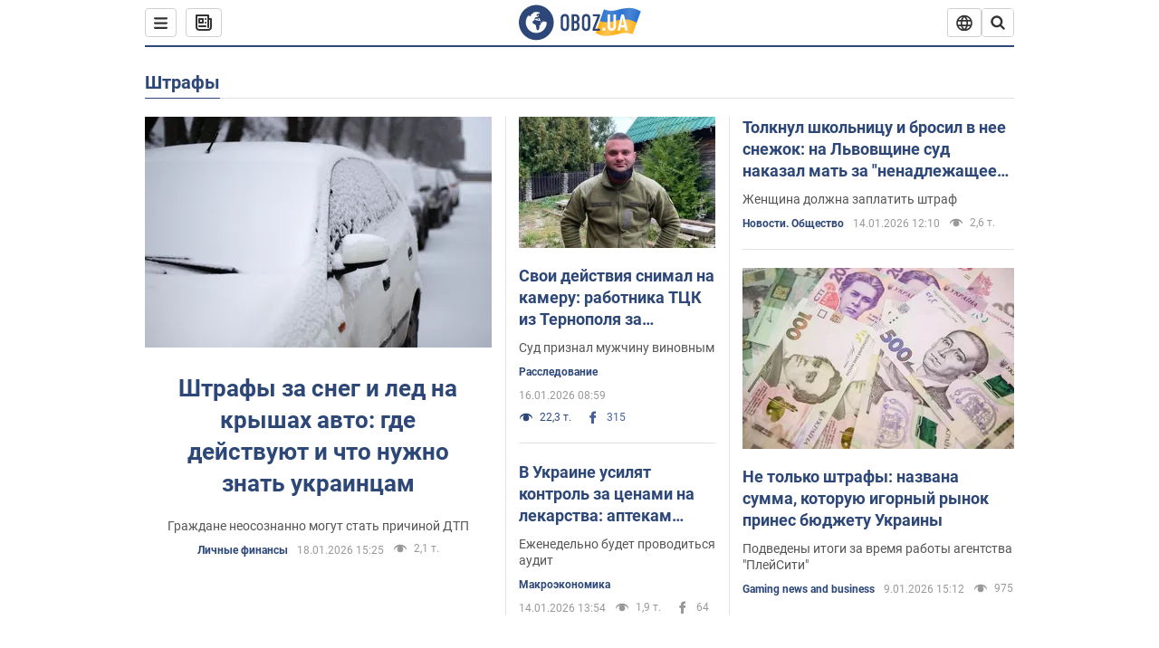

--- FILE ---
content_type: text/html; charset=utf-8
request_url: https://www.obozrevatel.com/entity/shtrafyi/
body_size: 24923
content:
<!DOCTYPE html><html lang="ru"><head><meta charSet="utf-8"><meta name="viewport" content="width=device-width, initial-scale=1.0, maximum-scale=1"><link rel="dns-prefetch" href="//securepubads.g.doubleclick.net"><link rel="preconnect" href="//securepubads.g.doubleclick.net"><link rel="dns-prefetch" href="//cm.g.doubleclick.net"><link rel="preconnect" href="//cm.g.doubleclick.net"><link rel="dns-prefetch" href="//gaua.hit.gemius.pl"><link rel="preconnect" href="//gaua.hit.gemius.pl"><link rel="preconnect" href="https://fonts.googleapis.com"><link rel="preconnect" href="https://fonts.gstatic.com" crossOrigin="anonymous"><script type="text/javascript">
                !function(){"use strict";function e(e){var t=!(arguments.length>1&&void 0!==arguments[1])||arguments[1],c=document.createElement("script");c.src=e,t?c.type="module":(c.async=!0,c.type="text/javascript",c.setAttribute("nomodule",""));var n=document.getElementsByTagName("script")[0];n.parentNode.insertBefore(c,n)}!function(t,c){!function(t,c,n){var a,o,r;n.accountId=c,null!==(a=t.marfeel)&&void 0!==a||(t.marfeel={}),null!==(o=(r=t.marfeel).cmd)&&void 0!==o||(r.cmd=[]),t.marfeel.config=n;var i="https://sdk.mrf.io/statics";e("".concat(i,"/marfeel-sdk.js?id=").concat(c),!0),e("".concat(i,"/marfeel-sdk.es5.js?id=").concat(c),!1)}(t,c,arguments.length>2&&void 0!==arguments[2]?arguments[2]:{})}(window,10008,{} /* Config */)}();
                </script><title>штрафы - все последние новости онлайн | OBOZ.UA</title><meta name="description" content="Читать все новости по теме ᐈ  штрафы ᐈ Главные новости по теме ✔️ Статьи и аналитика"><meta name="cXenseParse:obo-isAdult" content="false"><meta name="cXenseParse:obo-language" content="ru"><meta name="cXenseParse:obo-pageType" content="tag"><meta name="cXenseParse:obo-platform" content="desktop"><meta property="og:type" content="website"><meta property="og:title" content="штрафы - все последние новости онлайн | OBOZ.UA"><meta property="og:description" content="Читать все новости по теме ᐈ  штрафы ᐈ Главные новости по теме ✔️ Статьи и аналитика"><meta property="og:site_name" content="OBOZ.UA"><meta property="og:image" content="https://cdn.obozrevatel.com/core/img/oboz-social.jpg">									<meta property="og:image:type" content="image/jpg"><meta property="og:image:width" content="1200px"><meta property="og:image:height" content="630px"><meta property="og:url" content="https://www.obozrevatel.com/entity/shtrafyi/"><meta name="twitter:card" content="summary_large_image"><meta name="twitter:title" content="штрафы - все последние новости онлайн | OBOZ.UA"><meta name="twitter:description" content="Читать все новости по теме ᐈ  штрафы ᐈ Главные новости по теме ✔️ Статьи и аналитика"><meta name="twitter:image" content="https://cdn.obozrevatel.com/core/img/oboz-social.jpg"><meta name="twitter:site" content="@obozrevatel_ua"><meta name="twitter:dnt" content="on"><link rel="canonical" href="https://www.obozrevatel.com/entity/shtrafyi/"><link rel="alternate" hrefLang="ru" href="https://www.obozrevatel.com/entity/shtrafyi/"><link rel="alternate" hrefLang="uk" href="https://www.obozrevatel.com/ukr/entity/shtrafyi/"><link rel="alternate" hrefLang="x-default" href="https://www.obozrevatel.com/ukr/entity/shtrafyi/"><link rel="preload" as="image" imageSrcset="https://i.obozrevatel.com/news/2026/1/18/37615.jpg?size=636x424 1500w , https://i.obozrevatel.com/news/2026/1/18/37615.jpg?size=383x255 1000w" imageSizes="(min-width: 1500px) 100vw  , (max-width: 1499px) 40vw 	, (max-width: 999px) 20vw"><script type="application/ld+json">{"@context":"https://schema.org","@type":"BreadcrumbList","itemListElement":[{"@type":"ListItem","position":1,"item":{"@id":"https://www.obozrevatel.com/","name":"OBOZ.UA"}},{"@type":"ListItem","position":2,"item":{"@id":"https://www.obozrevatel.com/entity/shtrafyi/","name":"штрафы"}}]}</script><script type="application/ld+json">{"@context":"https://schema.org","@type":"WebPage","name":"штрафы - все последние новости онлайн | OBOZ.UA","description":"Читать все новости по теме ᐈ  штрафы ᐈ Главные новости по теме ✔️ Статьи и аналитика","url":"https://www.obozrevatel.com/entity/shtrafyi/","inLanguage":"ru","additionalType":"landing_homepage","author":{"@type":"NewsMediaOrganization","name":"OBOZ.UA","legalName":"ТОВ Золота середина","url":"https://www.obozrevatel.com/rus/","sameAs":["https://www.facebook.com/obozrevatel","https://m.me/obozrevatel","https://www.instagram.com/obozrevatel.ua","https://www.pinterest.com/obozrevatel","https://x.com/obozrevatel_ua","https://t.me/uaobozrevatel","https://www.youtube.com/channel/UC97O_ce8Rm7rE0hjE82joaA","https://uk.wikipedia.org/wiki/%D0%9E%D0%B1%D0%BE%D0%B7%D1%80%D0%B5%D0%B2%D0%B0%D1%82%D0%B5%D0%BB%D1%8C"],"foundingDate":"2001-04-01","logo":{"@type":"ImageObject","url":"https://cdn.obozrevatel.com/news/img/icons/logo/Logo_Blue_Flag.svg","width":600,"height":60},"address":{"@type":"PostalAddress","streetAddress":"вул. Деревообробна, 7","addressLocality":"Київ","postalCode":"01013","addressCountry":{"@type":"Country","name":"UA"}},"contactPoint":{"@type":"ContactPoint","email":"info@obozrevatel.com","telephone":"+380 (44) 205-44-60","contactType":"customer support","areaServed":"UA","availableLanguage":["uk-UA","ru-UA","en-UA"]},"alternateName":"Obozrevatel"},"publisher":{"@type":"NewsMediaOrganization","name":"OBOZ.UA","legalName":"ТОВ Золота середина","url":"https://www.obozrevatel.com/rus/","sameAs":["https://www.facebook.com/obozrevatel","https://m.me/obozrevatel","https://www.instagram.com/obozrevatel.ua","https://www.pinterest.com/obozrevatel","https://x.com/obozrevatel_ua","https://t.me/uaobozrevatel","https://www.youtube.com/channel/UC97O_ce8Rm7rE0hjE82joaA","https://uk.wikipedia.org/wiki/%D0%9E%D0%B1%D0%BE%D0%B7%D1%80%D0%B5%D0%B2%D0%B0%D1%82%D0%B5%D0%BB%D1%8C"],"foundingDate":"2001-04-01","logo":{"@type":"ImageObject","url":"https://cdn.obozrevatel.com/news/img/icons/logo/Logo_Blue_Flag.svg","width":600,"height":60},"address":{"@type":"PostalAddress","streetAddress":"вул. Деревообробна, 7","addressLocality":"Київ","postalCode":"01013","addressCountry":{"@type":"Country","name":"UA"}},"contactPoint":{"@type":"ContactPoint","email":"info@obozrevatel.com","telephone":"+380 (44) 205-44-60","contactType":"customer support","areaServed":"UA","availableLanguage":["uk-UA","ru-UA","en-UA"]},"alternateName":"Obozrevatel"},"creator":{"@type":"NewsMediaOrganization","name":"OBOZ.UA","legalName":"ТОВ Золота середина","url":"https://www.obozrevatel.com/rus/","sameAs":["https://www.facebook.com/obozrevatel","https://m.me/obozrevatel","https://www.instagram.com/obozrevatel.ua","https://www.pinterest.com/obozrevatel","https://x.com/obozrevatel_ua","https://t.me/uaobozrevatel","https://www.youtube.com/channel/UC97O_ce8Rm7rE0hjE82joaA","https://uk.wikipedia.org/wiki/%D0%9E%D0%B1%D0%BE%D0%B7%D1%80%D0%B5%D0%B2%D0%B0%D1%82%D0%B5%D0%BB%D1%8C"],"foundingDate":"2001-04-01","logo":{"@type":"ImageObject","url":"https://cdn.obozrevatel.com/news/img/icons/logo/Logo_Blue_Flag.svg","width":600,"height":60},"address":{"@type":"PostalAddress","streetAddress":"вул. Деревообробна, 7","addressLocality":"Київ","postalCode":"01013","addressCountry":{"@type":"Country","name":"UA"}},"contactPoint":{"@type":"ContactPoint","email":"info@obozrevatel.com","telephone":"+380 (44) 205-44-60","contactType":"customer support","areaServed":"UA","availableLanguage":["uk-UA","ru-UA","en-UA"]},"alternateName":"Obozrevatel"},"isPartOf":{"@type":"WebSite","url":"https://www.obozrevatel.com/rus/","name":"OBOZ.UA","alternateName":"OBOZ","inLanguage":"ru"},"potentialAction":{"@type":"SearchAction","target":{"@type":"EntryPoint","urlTemplate":"https://www.obozrevatel.com/search/"},"query-input":{"@type":"PropertyValueSpecification","valueRequired":"http://schema.org/True","valueName":"search_term_string"}}}</script><script type="application/ld+json">{"@context":"https://schema.org","@type":"CollectionPage","name":"штрафы - все последние новости онлайн | OBOZ.UA","description":"Читать все новости по теме ᐈ  штрафы ᐈ Главные новости по теме ✔️ Статьи и аналитика","url":"https://www.obozrevatel.com/entity/shtrafyi/","mainEntity":{"@type":"ItemList","itemListElement":[{"@type":"ListItem","url":"https://www.obozrevatel.com/ekonomika-glavnaya/fea/shtrafyi-za-sneg-i-led-na-kryishah-avto-gde-dejstvuyut-i-chto-nuzhno-znat-ukraintsam.htm"},{"@type":"ListItem","url":"https://www.obozrevatel.com/rozsliduvannya/svoi-dejstviya-snimal-na-kameru-rabotnika-ttsk-iz-ternopolya-za-izbienie-mobilizovannogo-oshtrafovali-i-otpravili-na-front-foto-i-video.htm"},{"@type":"ListItem","url":"https://www.obozrevatel.com/ekonomika-glavnaya/analytics-and-forecasts/v-ukraine-usilyat-kontrol-za-tsenami-na-lekarstva-aptekam-budut-grozit-shtrafyi-za-natsenki.htm"},{"@type":"ListItem","url":"https://www.obozrevatel.com/novosti-obschestvo/tolknul-shkolnitsu-i-brosil-v-nee-snezhku-na-lvovschine-sud-nakazal-mat-za-nenadlezhaschee-vospitanie-syina.htm"},{"@type":"ListItem","url":"https://finance.obozrevatel.com/ne-tolko-shtrafyi-nazvana-summa-kotoruyu-igornyij-ryinok-prines-byudzhetu-ukrainyi.htm"},{"@type":"ListItem","url":"https://www.obozrevatel.com/ekonomika-glavnaya/fea/sistema-shtrafnyih-ballov-dlya-voditelej-vvoditsya-s-2026-go-oboz-ua-vyiyasnil-chto-ne-tak-s-etoj-informatsiej.htm"},{"@type":"ListItem","url":"https://www.obozrevatel.com/ekonomika-glavnaya/fea/ukrainskih-bezhentsev-shtrafuyut-za-voditelskie-udostovereniya-v-es-za-chto-mogut-nakazat.htm"},{"@type":"ListItem","url":"https://www.obozrevatel.com/ekonomika-glavnaya/fea/ukraintsev-shtrafuyut-za-nepravilnyie-pasporta-skolko-nuzhno-platit4.htm"},{"@type":"ListItem","url":"https://www.obozrevatel.com/ekonomika-glavnaya/economy/ukraintsev-v-polshe-mogut-oshtrafovat-na-ogromnuyu-summu-komu-sleduet-byit-ostorozhnyim.htm"},{"@type":"ListItem","url":"https://www.obozrevatel.com/ekonomika-glavnaya/communalka/poluchatelej-subsidij-budut-aktivno-proveryat-kogo-mogut-lishit-pomoschi-i-za-chto.htm"},{"@type":"ListItem","url":"https://www.obozrevatel.com/ekonomika-glavnaya/fea/ukraintsev-mogut-oshtrafovat-za-nepravilnyie-elki-summyi-dostigayut-tyisyach-griven.htm"},{"@type":"ListItem","url":"https://www.obozrevatel.com/ekonomika-glavnaya/economy/v-rade-poobeschali-rezko-uvelichit-shtrafyi-za-russkuyu-muzyiku-v-zavedeniyah-mozhet-dostich-50-tyis-grn.htm"},{"@type":"ListItem","url":"https://finance.obozrevatel.com/u-annyi-alhim-snova-nepriyatnosti-skandalnaya-blogersha-poluchila-mnogomillionnyij-shtraf-ot-plejsiti.htm"},{"@type":"ListItem","url":"https://www.obozrevatel.com/novosti-mir/poteryayut-dostup-k-akkauntam-avstraliya-pervoj-v-mire-zapretila-sotsseti-dlya-detej-do-16-let.htm"},{"@type":"ListItem","url":"https://www.obozrevatel.com/ekonomika-glavnaya/economy/shtrafyi-za-nezakonnuyu-vyirubku-elok-v-ukraine-rezko-vyirosli-platit-pridetsya-vtroe-bolshe.htm"},{"@type":"ListItem","url":"https://finance.obozrevatel.com/imeet-3-mesyatsa-na-uplatu-4-8-mln-grn-populyarnogo-v-ukraine-blogera-nakazali-za-reklamu-azartnyih-igr.htm"},{"@type":"ListItem","url":"https://www.obozrevatel.com/novosti-mir/ilon-mask-prizval-likvidirovat-evropejskij-soyuz-na-chto-obidelsya.htm"},{"@type":"ListItem","url":"https://www.obozrevatel.com/novosti-obschestvo/skolko-raz-ttsk-mozhet-vyipisat-shtraf-za-narushenie-ucheta-obyasnenie.htm"},{"@type":"ListItem","url":"https://www.obozrevatel.com/ekonomika-glavnaya/economy/v-ukraine-ischeznet-konyak-k-chemu-gotovitsya-lyubitelyam-alkogolnogo-napitka.htm"},{"@type":"ListItem","url":"https://www.obozrevatel.com/ekonomika-glavnaya/communalka/ukraintsev-shtrafuyut-na-ogromnyie-summyi-iz-za-problem-so-schetchikami-gaza-chto-dolzhen-sdelat-kazhdyij.htm"},{"@type":"ListItem","url":"https://www.obozrevatel.com/puteshestviya/chto-nelzya-delat-na-maldivah-oshibka-stoit-bolee-10-tyisyach-grn.htm"},{"@type":"ListItem","url":"https://www.obozrevatel.com/ekonomika-glavnaya/fea/ukraintsev-shtrafuyut-za-nepravilnyie-pasporta-skolko-nuzhno-platit3.htm"},{"@type":"ListItem","url":"https://www.obozrevatel.com/novosti-obschestvo/sbivayut-s-nog-i-ezdyat-pyanyimi-v-kieve-voditeli-elektro-samokatov-ustraivayut-avarii-i-travmiruyut-lyudej.htm"},{"@type":"ListItem","url":"https://incident.obozrevatel.com/crime/v-harkove-komendant-obschezhitiya-izbil-75-letnyuyu-zhenschinu-potomu-chto-ona-ne-ekonomila-elektroenergiyu-i-poluchil-prigovor.htm"},{"@type":"ListItem","url":"https://www.obozrevatel.com/ekonomika-glavnaya/communalka/za-problemnuyu-gazovuyu-plombu-ukraintsu-prislali-platezhku-na-1-5-mln-grn-za-chto-pridetsya-zaplatit-ogromnuyu-summu.htm"}]}}</script><script type="application/ld+json">{"@context":"https://schema.org","@type":"Organization","url":"https://www.obozrevatel.com/","logo":"https://cdn.obozrevatel.com/news/img/icons/logo/Logo_Blue_Flag.svg","name":"OBOZ.UA","sameAs":["https://www.facebook.com/obozrevatel","https://m.me/obozrevatel?ref=On-Site%20Subs.FB-plug","https://www.instagram.com/obozrevatel.ua","https://www.pinterest.com/obozrevatel","https://t.me/uaobozrevatel","https://twitter.com/obozrevatel_ua","https://www.youtube.com/channel/UCMlCPwzF9ibXfCTjFF9Ihmg","https://www.youtube.com/channel/UC97O_ce8Rm7rE0hjE82joaA"]}</script><script type="application/ld+json">{"@context":"https://schema.org","@type":"NewsMediaOrganization","name":"OBOZ.UA","legalName":"ТОВ Золота середина","alternateName":"Obozrevatel","url":"https://www.obozrevatel.com/rus/","sameAs":["https://www.facebook.com/obozrevatel","https://m.me/obozrevatel","https://www.instagram.com/obozrevatel.ua","https://www.pinterest.com/obozrevatel","https://x.com/obozrevatel_ua","https://t.me/uaobozrevatel","https://www.youtube.com/channel/UC97O_ce8Rm7rE0hjE82joaA","https://uk.wikipedia.org/wiki/%D0%9E%D0%B1%D0%BE%D0%B7%D1%80%D0%B5%D0%B2%D0%B0%D1%82%D0%B5%D0%BB%D1%8C"],"foundingDate":"2001-04-01","logo":{"@type":"ImageObject","url":"https://cdn.obozrevatel.com/news/img/icons/logo/Logo_Blue_Flag.svg","width":600,"height":60},"address":{"@type":"PostalAddress","streetAddress":"вул. Деревообробна, 7","addressLocality":"Київ","postalCode":"01013","addressCountry":{"@type":"Country","name":"UA"}},"contactPoint":{"@type":"ContactPoint","email":"info@obozrevatel.com","telephone":"+380 (44) 205-44-60","contactType":"customer support","areaServed":"UA","availableLanguage":["uk-UA","ru-UA","en-UA"]},"publishingPrinciples":"https://www.obozrevatel.com/editorial.htm","identifier":{"@type":"PropertyValue","propertyID":"https://kg.google.com","value":"/g/11dfwyk_6t"}}</script><link rel="preload" href="https://fonts.googleapis.com/css2?family=Roboto:ital,wght@0,100..900;1,100..900&display=swap" as="font" type="font/woff2" crossOrigin="anonymous"><link rel="preload" href="https://cdn.obozrevatel.com/news/commons/index.min.css?v=423698818" as="style"><link rel="preload" href="https://securepubads.g.doubleclick.net/tag/js/gpt.js" as="script"><meta name="theme-color" content="#1C629C"><meta property="fb:app_id" content="236629479701279"><meta property="fb:pages" content="145276418816044"><link rel="shortcut icon" href="https://cdn.obozrevatel.com/news/img/favicons/favicon.ico" type="image/x-icon"><link rel="apple-touch-icon" href="https://cdn.obozrevatel.com/news/img/favicons/72x72.png"><link rel="apple-touch-icon" sizes="96x96" href="https://cdn.obozrevatel.com/news/img/favicons/96x96.png"><link rel="apple-touch-icon" sizes="128x128" href="https://cdn.obozrevatel.com/news/img/favicons/128x128.png"><link rel="apple-touch-icon" sizes="144x144" href="https://cdn.obozrevatel.com/news/img/favicons/144x144.png"><link rel="apple-touch-icon-precomposed" href="https://cdn.obozrevatel.com/news/img/favicons/72x72.png"><link rel="apple-touch-icon-precomposed" sizes="96x96" href="https://cdn.obozrevatel.com/news/img/favicons/96x96.png"><link rel="apple-touch-icon-precomposed" sizes="128x128" href="https://cdn.obozrevatel.com/news/img/favicons/128x128.png"><link rel="apple-touch-icon-precomposed" sizes="144x144" href="https://cdn.obozrevatel.com/news/img/favicons/144x144.png"><link rel="manifest" href="/manifest.json"><link rel="chrome-webstore-item" href="https://chrome.google.com/webstore/detail/geeaennekbbdgfnjhnbgafdfjoefhmbb"><link rel="stylesheet" href="https://cdn.obozrevatel.com/news/commons/index.min.css?v=423698818"><script type="application/ld+json">{"@context":"https://schema.org","@type":"WebSite","url":"https://www.obozrevatel.com/rus/","name":"OBOZ.UA","alternateName":"Obozrevatel","inLanguage":"ru","author":{"@type":"NewsMediaOrganization","name":"OBOZ.UA","legalName":"ТОВ Золота середина","url":"https://www.obozrevatel.com/rus/","sameAs":["https://www.facebook.com/obozrevatel","https://m.me/obozrevatel","https://www.instagram.com/obozrevatel.ua","https://www.pinterest.com/obozrevatel","https://x.com/obozrevatel_ua","https://t.me/uaobozrevatel","https://www.youtube.com/channel/UC97O_ce8Rm7rE0hjE82joaA","https://uk.wikipedia.org/wiki/%D0%9E%D0%B1%D0%BE%D0%B7%D1%80%D0%B5%D0%B2%D0%B0%D1%82%D0%B5%D0%BB%D1%8C"],"foundingDate":"2001-04-01","logo":{"@type":"ImageObject","url":"https://cdn.obozrevatel.com/news/img/icons/logo/Logo_Blue_Flag.svg","width":600,"height":60},"address":{"@type":"PostalAddress","streetAddress":"вул. Деревообробна, 7","addressLocality":"Київ","postalCode":"01013","addressCountry":{"@type":"Country","name":"UA"}},"contactPoint":{"@type":"ContactPoint","email":"info@obozrevatel.com","telephone":"+380 (44) 205-44-60","contactType":"customer support","areaServed":"UA","availableLanguage":["uk-UA","ru-UA","en-UA"]},"alternateName":"Obozrevatel"},"publisher":{"@type":"NewsMediaOrganization","name":"OBOZ.UA","legalName":"ТОВ Золота середина","url":"https://www.obozrevatel.com/rus/","sameAs":["https://www.facebook.com/obozrevatel","https://m.me/obozrevatel","https://www.instagram.com/obozrevatel.ua","https://www.pinterest.com/obozrevatel","https://x.com/obozrevatel_ua","https://t.me/uaobozrevatel","https://www.youtube.com/channel/UC97O_ce8Rm7rE0hjE82joaA","https://uk.wikipedia.org/wiki/%D0%9E%D0%B1%D0%BE%D0%B7%D1%80%D0%B5%D0%B2%D0%B0%D1%82%D0%B5%D0%BB%D1%8C"],"foundingDate":"2001-04-01","logo":{"@type":"ImageObject","url":"https://cdn.obozrevatel.com/news/img/icons/logo/Logo_Blue_Flag.svg","width":600,"height":60},"address":{"@type":"PostalAddress","streetAddress":"вул. Деревообробна, 7","addressLocality":"Київ","postalCode":"01013","addressCountry":{"@type":"Country","name":"UA"}},"contactPoint":{"@type":"ContactPoint","email":"info@obozrevatel.com","telephone":"+380 (44) 205-44-60","contactType":"customer support","areaServed":"UA","availableLanguage":["uk-UA","ru-UA","en-UA"]},"alternateName":"Obozrevatel"},"creator":{"@type":"NewsMediaOrganization","name":"OBOZ.UA","legalName":"ТОВ Золота середина","url":"https://www.obozrevatel.com/rus/","sameAs":["https://www.facebook.com/obozrevatel","https://m.me/obozrevatel","https://www.instagram.com/obozrevatel.ua","https://www.pinterest.com/obozrevatel","https://x.com/obozrevatel_ua","https://t.me/uaobozrevatel","https://www.youtube.com/channel/UC97O_ce8Rm7rE0hjE82joaA","https://uk.wikipedia.org/wiki/%D0%9E%D0%B1%D0%BE%D0%B7%D1%80%D0%B5%D0%B2%D0%B0%D1%82%D0%B5%D0%BB%D1%8C"],"foundingDate":"2001-04-01","logo":{"@type":"ImageObject","url":"https://cdn.obozrevatel.com/news/img/icons/logo/Logo_Blue_Flag.svg","width":600,"height":60},"address":{"@type":"PostalAddress","streetAddress":"вул. Деревообробна, 7","addressLocality":"Київ","postalCode":"01013","addressCountry":{"@type":"Country","name":"UA"}},"contactPoint":{"@type":"ContactPoint","email":"info@obozrevatel.com","telephone":"+380 (44) 205-44-60","contactType":"customer support","areaServed":"UA","availableLanguage":["uk-UA","ru-UA","en-UA"]},"alternateName":"Obozrevatel"},"potentialAction":{"@type":"SearchAction","target":{"@type":"EntryPoint","urlTemplate":"https://www.obozrevatel.com/search/"},"query-input":{"@type":"PropertyValueSpecification","valueRequired":"http://schema.org/True","valueName":"search_term_string"}}}</script></head><body class=""><noscript><iframe height="0" width="0" style="display:none;visibility:hidden" src="https://www.googletagmanager.com/ns.html?id=GTM-5ZV62SC"></iframe></noscript><div class="page --desktop"><script>var _Oboz_Core_HeaderDropMenu = {"urlRu":"https://www.obozrevatel.com/entity/shtrafyi/","urlUa":"https://www.obozrevatel.com/ukr/entity/shtrafyi/"};var _Oboz_News_tagPageData = {"newsShortIds":[5627,5014,4179,2324,2541,2304,986,741,246,53,9878,9496,9137,8369,7197,5134,5011,5732,5663,5230]};var _Oboz_News_pageName = "tag";var _Oboz_News_analyticsPageData = {"domain":"www.obozrevatel.com","url":"https://www.obozrevatel.com/entity/shtrafyi/","isAdult":false,"newsId":null,"newsTitle":null,"section":null,"subsection":null,"pageType":"tag","newsType":null,"platform":"desktop","language":"ru","city":null,"country":null,"tags":["штрафы"],"themes":[],"persons":[],"authors":[],"importance":null,"publishDate":null,"сommentsReactionNumber":null,"facebookReactionNumber":null,"totalBannerCount":null,"variation":"A","taggedAuthor":[],"headlineTags":null};</script><svg style="height: 0; width: 0; position: absolute; visibility: hidden"><defs><linearGradient id="paint0_linear_12387_16706" x1="131.798" y1="17.1402" x2="91.5905" y2="10.3877" gradientUnits="userSpaceOnUse"><stop stop-color="#2B74D3"></stop><stop offset="0.239583" stop-color="#4A85D3"></stop><stop offset="0.463542" stop-color="#2B74D3"></stop><stop offset="0.75" stop-color="#4A85D3"></stop><stop offset="1" stop-color="#2B74D3"></stop></linearGradient><linearGradient id="paint1_linear_12387_16706" x1="129.203" y1="28.4966" x2="89.6089" y2="22.051" gradientUnits="userSpaceOnUse"><stop stop-color="#FFB117"></stop><stop offset="0.218037" stop-color="#FDC453"></stop><stop offset="0.468388" stop-color="#FFB117"></stop><stop offset="0.741921" stop-color="#FDC453"></stop><stop offset="1" stop-color="#FFB117"></stop></linearGradient></defs></svg><svg display="none"><symbol id="icon-newspaper" viewBox="0 0 18 18"><path fill-rule="evenodd" clip-rule="evenodd" d="M0 1C0 0.447715 0.447715 0 1 0H14C14.5523 0 15 0.447715 15 1V4H17C17.5523 4 18 4.44772 18 5V14C18 16.2091 16.2091 18 14 18H4C1.79086 18 0 16.2091 0 14V1ZM15 6V14C15 14.5523 14.5523 15 14 15C13.4477 15 13 14.5523 13 14V2H2V14C2 15.1046 2.89543 16 4 16H14C15.1046 16 16 15.1046 16 14V6H15Z" fill="#333333"></path><path fill-rule="evenodd" clip-rule="evenodd" d="M5 6V8H7V6H5ZM4 4C3.44772 4 3 4.44772 3 5V9C3 9.55228 3.44772 10 4 10H8C8.55228 10 9 9.55228 9 9V5C9 4.44772 8.55228 4 8 4H4Z" fill="#333333"></path><path d="M10 5C10 4.44772 10.4477 4 11 4C11.5523 4 12 4.44772 12 5C12 5.55228 11.5523 6 11 6C10.4477 6 10 5.55228 10 5Z" fill="#333333"></path><path d="M10 9C10 8.44772 10.4477 8 11 8C11.5523 8 12 8.44772 12 9C12 9.55228 11.5523 10 11 10C10.4477 10 10 9.55228 10 9Z" fill="#333333"></path><path d="M3 13C3 12.4477 3.44772 12 4 12H11C11.5523 12 12 12.4477 12 13C12 13.5523 11.5523 14 11 14H4C3.44772 14 3 13.5523 3 13Z" fill="#333333"></path></symbol><symbol id="icon-fullLogo-oboz" viewBox="0 0 136 40"><path fill-rule="evenodd" clip-rule="evenodd" d="M131.104 20.2371L135.658 7.73113C135.688 7.57495 135.603 7.41871 135.457 7.356C129.08 4.61819 125.19 1.70093 109.414 6.02562C101.972 8.06579 96.8882 6.08989 95.4304 5.39264C95.2178 5.29095 94.9557 5.41694 94.9136 5.64881L90.3627 18.6748C96.9088 22.144 102.431 23.7621 118.156 19.4515C122.124 18.3637 127.176 18.6652 131.104 20.2371Z" fill="url(#paint0_linear_12387_16706)"></path><path fill-rule="evenodd" clip-rule="evenodd" d="M126.247 32.6665C126.446 32.7408 126.667 32.6201 126.706 32.4112L131.234 20.0408C124.705 17.2731 120.923 14.2215 104.94 18.6029C96.0509 21.0397 90.5298 18.0609 90.5298 18.0609L85.8343 31.2079C85.8106 31.3512 85.8822 31.4942 86.0107 31.5617C92.4584 34.9476 97.7923 36.2917 113.343 32.0287C117.184 30.976 122.377 31.2245 126.247 32.6665Z" fill="url(#paint1_linear_12387_16706)"></path><path d="M20.2915 0.526367C9.68855 0.526367 1.05078 9.17004 1.05078 19.8827C1.05078 30.5953 9.68855 39.239 20.2915 39.239C30.9402 39.239 39.5323 30.5493 39.5323 19.8827C39.578 9.17004 30.9402 0.526367 20.2915 0.526367ZM31.8085 20.3884C31.4886 26.5493 26.4613 31.4229 20.2458 31.4229C13.8475 31.4229 8.68309 26.2275 8.68309 19.7907C8.68309 17.262 9.46003 14.9172 10.8311 13.0321C11.4252 12.2045 12.2479 12.1126 12.4764 12.1585C12.4764 12.1585 12.5678 12.3425 12.7049 12.6643C12.842 12.9861 13.0248 13.17 13.2533 13.17C13.5733 13.17 13.8475 12.8482 14.1217 12.2045C14.4416 11.3769 14.8529 10.8252 15.2185 10.5034C15.6299 10.1815 15.9955 9.95165 16.4068 9.81372C16.5439 9.76774 16.681 9.76774 16.8181 9.72177C17.0009 9.67579 17.138 9.58384 17.138 9.49188C17.138 9.262 17.0466 9.07809 16.8181 8.89418C17.7779 8.48039 19.0118 8.2505 20.4743 8.2505C21.7997 8.2505 22.5309 8.43441 22.5309 8.43441C23.5364 8.71027 24.2676 9.17004 24.2219 9.49188C24.1762 9.81372 23.7192 9.99763 23.2165 9.90567C22.7137 9.81372 21.8454 10.2275 21.297 10.7333C20.7485 11.239 20.3829 11.8827 20.4743 12.1126C20.5657 12.3425 20.7942 12.6183 20.8856 12.6183C21.0228 12.6643 21.1599 12.8022 21.2513 12.9402C21.3427 13.0781 21.5255 13.1241 21.6169 13.0321C21.754 12.9402 21.8454 12.7103 21.7997 12.4344C21.7997 12.2045 22.0282 11.7907 22.3481 11.5608C22.668 11.331 22.8966 11.4689 22.8966 11.8827C22.8966 12.2965 22.7137 12.8482 22.4852 13.0781C22.3024 13.3539 21.754 13.7218 21.297 13.9057C20.8399 14.0896 19.4232 13.8597 19.0576 14.3654C18.829 14.6873 19.5603 15.0091 19.1033 15.239C18.829 15.3769 18.5091 15.239 18.372 15.5149C18.2349 15.7907 18.1435 16.2965 18.372 16.4804C18.6462 16.7562 19.4689 16.3884 19.5146 16.0666C19.5603 15.6988 19.8802 15.6988 20.1087 15.7448C20.3372 15.7907 20.6571 15.6988 20.7942 15.5608C20.9314 15.4229 21.2513 15.4229 21.4341 15.5608C21.6169 15.6988 21.8911 16.0206 21.9368 16.2965C22.0282 16.5264 22.0739 16.7103 21.754 16.8942C21.6169 16.9861 21.6626 17.1241 21.7997 17.17C21.9368 17.262 22.3481 17.216 22.4852 17.1241C22.6223 17.0321 22.7137 16.7562 22.7594 16.6183C22.8052 16.4804 23.0337 16.5723 23.1708 16.5264C23.3079 16.4344 23.2165 16.3884 23.0337 16.1126C22.8052 15.8367 22.3938 15.7448 22.3481 15.239C22.3024 15.0551 22.7594 15.0091 23.2165 15.0091C23.6278 15.0091 24.0848 15.4689 24.1762 16.0206C24.2676 16.5723 24.4961 16.9861 24.679 16.9861C24.8618 16.9861 24.8618 17.9057 24.5418 17.9976C24.2219 18.0896 23.4907 18.1356 22.8966 17.9517C21.8454 17.6758 20.6114 17.3999 20.2458 17.354C19.8345 17.308 19.5146 16.9861 19.1947 16.9402C18.5548 16.8482 17.7779 17.5379 17.7779 17.5379C16.9552 17.8137 16.4068 18.4114 16.2697 18.9172C16.1783 19.4229 16.224 20.1585 16.3611 20.5264C16.4982 20.8942 17.138 21.308 17.7322 21.4459C18.3263 21.5838 19.2404 22.3195 19.7888 23.1011C20.2001 24.7562 20.3829 26.1356 20.3829 26.1356C20.52 27.193 20.8399 28.2045 21.1599 28.3884C21.4798 28.6183 22.8509 28.2965 23.3079 27.3769C23.8106 26.4574 23.6278 23.9746 23.7649 23.4689C23.902 23.0091 25.2731 21.9517 25.3645 21.4919C25.4559 21.0781 25.2731 20.4804 25.2731 20.4804C24.8618 19.5149 24.5875 18.6873 24.679 18.6413C24.7704 18.5953 25.0446 19.0091 25.2731 19.6068C25.5016 20.1585 26.0957 20.5264 26.507 20.3425C26.9641 20.1585 27.0098 19.5149 26.6899 18.8252C27.741 18.7333 28.7922 18.7333 29.7062 18.8252C30.6203 18.9172 31.3972 19.285 31.58 19.4689C31.8085 20.0666 31.8085 20.3884 31.8085 20.3884Z" fill="#2D4878"></path><path d="M47.2578 15.5148C47.2578 14.1355 47.3492 12.8022 48.6289 11.6068C49.4058 10.8711 50.457 10.4114 51.8281 10.4114C53.1991 10.4114 54.2503 10.8711 55.0272 11.6068C56.2612 12.8022 56.3983 14.1355 56.3983 15.5148V24.2045C56.3983 25.5838 56.3069 26.9171 55.0272 28.1125C54.2503 28.8482 53.1991 29.3079 51.8281 29.3079C50.457 29.3079 49.4058 28.8482 48.6289 28.1125C47.3949 26.9171 47.2578 25.5838 47.2578 24.2045V15.5148ZM53.7933 15.147C53.7933 14.5953 53.7476 14.0436 53.2448 13.5378C52.9706 13.262 52.4679 13.0321 51.8281 13.0321C51.1882 13.0321 50.7312 13.262 50.4113 13.5378C49.9086 14.0436 49.8629 14.5953 49.8629 15.147V24.6183C49.8629 25.17 49.9086 25.7217 50.4113 26.2275C50.6855 26.5033 51.1882 26.7332 51.8281 26.7332C52.4679 26.7332 52.9249 26.5033 53.2448 26.2275C53.7476 25.7217 53.7933 25.17 53.7933 24.6183V15.147Z" fill="#2D4878"></path><path d="M62.8878 10.6873C63.6648 10.6873 65.173 10.7792 66.3155 11.5608C67.9608 12.7562 67.9608 14.6873 67.9608 15.7907C67.9608 16.9861 67.8694 17.8137 67.1839 18.6413C66.864 19.0551 66.4526 19.3309 66.1784 19.4689C66.864 19.7907 67.1839 20.2505 67.4124 20.6183C67.9151 21.5378 67.9151 22.0436 67.9151 22.9171V24.2964C67.9151 25.0781 67.9151 26.9631 66.3612 28.1125C65.7671 28.5723 64.8073 28.9861 63.2535 28.9861H59.2773V10.6873H62.8878ZM61.9738 18.3194H63.2078C64.0761 18.3194 64.6245 17.9516 64.853 17.6298C65.173 17.262 65.3558 16.6183 65.3558 16.0666V14.9631C65.3558 14.5033 65.1273 14.0436 64.853 13.7217C64.5331 13.3999 64.0304 13.124 63.1621 13.124H61.9281V18.3194H61.9738ZM61.9738 26.6873H63.1621C63.5734 26.6873 64.396 26.6413 64.9445 25.8597C65.4015 25.262 65.4015 24.2964 65.4015 24.0206V23.147C65.4015 22.2735 65.2644 21.6298 64.7159 21.124C64.3046 20.8022 63.8933 20.6643 63.3449 20.6643H62.0195V26.6873H61.9738Z" fill="#2D4878"></path><path d="M70.7461 15.5148C70.7461 14.1355 70.8375 12.8022 72.1172 11.6068C72.8941 10.8711 73.9453 10.4114 75.3163 10.4114C76.6874 10.4114 77.7386 10.8711 78.5155 11.6068C79.7495 12.8022 79.8866 14.1355 79.8866 15.5148V24.2045C79.8866 25.5838 79.7952 26.9171 78.5155 28.1125C77.7386 28.8482 76.6874 29.3079 75.3163 29.3079C73.9453 29.3079 72.8941 28.8482 72.1172 28.1125C70.8832 26.9171 70.7461 25.5838 70.7461 24.2045V15.5148ZM77.2816 15.147C77.2816 14.5953 77.2359 14.0436 76.7331 13.5378C76.4589 13.262 75.9562 13.0321 75.3163 13.0321C74.6765 13.0321 74.2195 13.262 73.8996 13.5378C73.3968 14.0436 73.3511 14.5953 73.3511 15.147V24.6183C73.3511 25.17 73.3968 25.7217 73.8996 26.2275C74.1738 26.5033 74.6765 26.7332 75.3163 26.7332C75.9562 26.7332 76.4132 26.5033 76.7331 26.2275C77.2359 25.7217 77.2816 25.17 77.2816 24.6183V15.147Z" fill="#2D4878"></path><path d="M90.7186 10.6873V12.7102L85.2343 26.6873H90.5815V29.0321H82.4922V26.7332L87.8394 13.0781H82.8578V10.7332H90.7186V10.6873Z" fill="#2D4878"></path><path d="M96.467 28.7466H93.332V25.6596H96.467V28.7466Z" fill="white"></path><path d="M108.258 24.3545C108.258 25.6931 107.842 26.789 107.009 27.6423C106.143 28.5124 105.021 28.9474 103.645 28.9474C102.251 28.9474 101.121 28.5124 100.255 27.6423C99.4222 26.789 99.0059 25.6931 99.0059 24.3545V10.8772H101.861V24.5051C101.861 25.1242 102.03 25.6011 102.37 25.9357C102.71 26.2536 103.135 26.4125 103.645 26.4125C104.154 26.4125 104.571 26.2536 104.894 25.9357C105.233 25.6011 105.403 25.1242 105.403 24.5051V10.8772H108.258V24.3545Z" fill="white"></path><path d="M121.402 28.7466H118.42L117.681 25.2079H113.475L112.762 28.7466H109.754L114.215 10.8772H116.993L121.402 28.7466ZM117.146 22.673L115.591 15.194L114.036 22.673H117.146Z" fill="white"></path></symbol><symbol id="icon-rss" viewBox="0 0 20 20" fill="currentColor"><circle cx="5" cy="15" r="2"></circle><path fill-rule="evenodd" clip-rule="evenodd" d="M3 9C3 8.44772 3.44772 8 4 8C8.55228 8 12 11.4477 12 16C12 16.5523 11.5523 17 11 17C10.4477 17 10 16.5523 10 16C10 12.5523 7.44772 10 4 10C3.44772 10 3 9.55228 3 9Z"></path><path fill-rule="evenodd" clip-rule="evenodd" d="M3 4C3 3.44772 3.44772 3 4 3C11.5523 3 17 8.44772 17 16C17 16.5523 16.5523 17 16 17C15.4477 17 15 16.5523 15 16C15 9.55228 10.4477 5 4 5C3.44772 5 3 4.55228 3 4Z"></path></symbol><symbol id="icon-logo-youtube" viewBox="0 0 20 20"><path d="M19 7.99982C19 7.79982 19 7.59982 19 7.39982C18.9 6.49982 18.8 5.49982 18.2 4.79982C17.7 4.19982 16.9 4.09982 16.1 3.99982C15.2 3.89982 14.2 3.79982 13.2 3.79982C11.3 3.69982 9.29999 3.79982 7.39999 3.79982C6.39999 3.79982 5.39999 3.79982 4.39999 3.89982C3.29999 3.99982 1.99999 4.19982 1.49999 5.39982C0.899994 6.39982 0.999994 7.79982 0.999994 8.99982C0.999994 9.99982 0.999994 11.0998 0.999994 12.0998C1.09999 13.3998 1.09999 15.1998 2.59999 15.7998C3.39999 16.0998 4.29999 16.1998 5.19999 16.1998C6.09999 16.2998 6.99999 16.2998 7.89999 16.2998C9.79999 16.2998 11.6 16.2998 13.5 16.1998C14.8 16.1998 16.1 16.1998 17.4 15.6998C18.5 15.2998 18.8 14.1998 18.9 13.1998C19 12.1998 19 11.1998 19 10.1998C19 9.49982 19 8.79982 19 7.99982Z" fill="currentColor"></path><path d="M12.7 10.0002C11.1 9.1002 9.6 8.1002 8 7.2002C8 9.1002 8 10.9002 8 12.7002C9.6 11.8002 11.1 10.9002 12.7 10.0002Z" fill="white"></path></symbol><symbol id="icon-logo-facebook" viewBox="0 0 20 20"><path fill-rule="evenodd" clip-rule="evenodd" d="M7.80001 10.1V17.8C7.80001 17.9 7.90001 18 8.00001 18H10.9C11 18 11.1 17.9 11.1 17.8V9.9H13.2C13.3 9.9 13.4 9.8 13.4 9.7L13.6 7.3C13.6 7.2 13.5 7.1 13.4 7.1H11.1V5.5C11.1 5.1 11.4 4.8 11.8 4.8H13.4C13.5 4.8 13.6 4.7 13.6 4.6V2.2C13.6 2.1 13.5 2 13.4 2H10.7C9.10001 2 7.80001 3.3 7.80001 4.9V7.2H6.40001C6.30001 7.2 6.20001 7.3 6.20001 7.4V9.8C6.20001 9.9 6.30001 10 6.40001 10H7.80001V10.1Z" fill="currentColor"></path></symbol></svg><header class="headerSticky"><div class="headerSticky_inner"><div class="headerSticky_left"><div class="menu"><button class="menu_btn"><svg class="menu_icon --close" width="22" height="22" viewBox="0 0 22 22" fill="none" xmlns="http://www.w3.org/2000/svg"><path fill="#333333" fill-rule="evenodd" clip-rule="evenodd" d="M3.93061 15.9514C3.34483 16.5372 3.34483 17.4869 3.93061 18.0727C4.5164 18.6585 5.46615 18.6585 6.05193 18.0727L11.0017 13.123L15.9514 18.0727C16.5372 18.6585 17.487 18.6585 18.0728 18.0727C18.6586 17.4869 18.6586 16.5372 18.0728 15.9514L13.123 11.0016L18.0727 6.05187C18.6585 5.46608 18.6585 4.51634 18.0727 3.93055C17.487 3.34476 16.5372 3.34476 15.9514 3.93055L11.0017 8.88031L6.05195 3.9306C5.46616 3.34481 4.51642 3.34481 3.93063 3.9306C3.34484 4.51638 3.34484 5.46613 3.93063 6.05192L8.88035 11.0016L3.93061 15.9514Z"></path></svg><svg class="menu_icon" width="20" height="17" viewBox="0 0 20 17" fill="none" xmlns="http://www.w3.org/2000/svg"><path fill="#333333" fill-rule="evenodd" clip-rule="evenodd" d="M0 1.5C0 0.671573 0.671573 0 1.5 0H18.5C19.3284 0 20 0.671573 20 1.5C20 2.32843 19.3284 3 18.5 3H1.5C0.671573 3 0 2.32843 0 1.5ZM0 8.5C0 7.67157 0.671573 7 1.5 7H18.5C19.3284 7 20 7.67157 20 8.5C20 9.32843 19.3284 10 18.5 10H1.5C0.671573 10 0 9.32843 0 8.5ZM1.5 14C0.671573 14 0 14.6716 0 15.5C0 16.3284 0.671573 17 1.5 17H18.5C19.3284 17 20 16.3284 20 15.5C20 14.6716 19.3284 14 18.5 14H1.5Z"></path></svg></button></div><a class="newsBtn" href="https://www.obozrevatel.com/main-item/18-01-2026.htm"><div class="icon --icon-newspaper newsBtn_icon"><svg xmlns="http://www.w3.org/2000/svg" version="1.1" preserveAspectRatio="xMinYMin" fill="none" height="18" width="18"><use href="#icon-newspaper"></use></svg></div></a></div><a href="https://www.obozrevatel.com/rus/" class="headerSticky_logo"><div class="icon --icon-fullLogo-oboz headerTopLine_logoImg"><svg xmlns="http://www.w3.org/2000/svg" version="1.1" preserveAspectRatio="xMinYMin" fill="none" height="40" width="136"><use href="#icon-fullLogo-oboz"></use></svg></div></a><div class="headerSticky_right"><div class="headerLangSwitcher undefined"><div class="headerLangSwitcher_btn"><svg width="18" height="18" viewBox="0 0 18 18" fill="none" xmlns="http://www.w3.org/2000/svg"><g clip-path="url(#clip0_11376_34979)"><path d="M16.5556 6.86437C16.0079 5.29719 14.9865 3.93908 13.6328 2.97814C12.2791 2.0172 10.6601 1.50098 9 1.50098C7.3399 1.50098 5.72088 2.0172 4.36718 2.97814C3.01347 3.93908 1.99207 5.29719 1.44445 6.86437M16.5556 6.86437C16.8436 7.68925 17 8.57636 17 9.49992C17.001 10.3975 16.8507 11.2888 16.5556 12.1364M16.5556 6.86437H1.44445M1.44445 6.86437C1.14934 7.71169 0.999092 8.60268 1 9.49992C0.999043 10.3975 1.14929 11.2887 1.44445 12.1364M16.5556 12.1364C16.0079 13.7035 14.9865 15.0616 13.6328 16.0226C12.2791 16.9835 10.6601 17.4998 9 17.4998C7.3399 17.4998 5.72088 16.9835 4.36718 16.0226C3.01347 15.0616 1.99207 13.7035 1.44445 12.1364M16.5556 12.1364H1.44445" stroke="#333333" stroke-width="1.66667" stroke-linecap="round" stroke-linejoin="round"></path><path d="M9.00083 17.5C13.4186 13.0822 13.4186 5.91778 9.00083 1.5C4.58306 5.91778 4.58306 13.0822 9.00083 17.5Z" stroke="#333333" stroke-width="1.66667" stroke-linecap="round" stroke-linejoin="round"></path></g><defs><clipPath id="clip0_11376_34979"><rect width="18" height="18" fill="white" transform="translate(0 0.5)"></rect></clipPath></defs></svg></div><div class="headerLangSwitcher_list"><div class="headerLangSwitcher_item "><a href="https://www.obozrevatel.com/ukr/entity/shtrafyi/" class="headerLangSwitcher_link" data-langCode="uk"></a><span class="headerLangSwitcher_title">Українська</span><span class="headerLangSwitcher_titleSmall">УКР</span></div><div class="headerLangSwitcher_item --active"><a href="https://www.obozrevatel.com/entity/shtrafyi/" class="headerLangSwitcher_link" data-langCode="ru"></a><span class="headerLangSwitcher_title">русский</span><span class="headerLangSwitcher_titleSmall">РУС</span></div></div></div><nav class="headerSearch" data-project="news"><form class="headerSearch_form"><input class="headerSearch_input" type="search" name="search" placeholder="Поиск по новостям и публикациям" autoComplete="off" aria-label="Пошуковий рядок" disabled="true"><button class="headerSearch_btn" type="submit"><img class="headerSearch_icon" src="https://cdn.obozrevatel.com/core/img/icons/common/search-grey-dark.svg" alt="" aria-hidden="true"></button><button class="headerSearch_btn --close" type="button"><img class="headerSearch_icon" src="https://cdn.obozrevatel.com/core/img/icons/common/close-rounded-bold-grey-dark.svg" alt="" aria-hidden="true"></button></form></nav></div></div></header><article class="section --mainPreview" id="undefined"><div class="section_headingWrap"><h1 class="section_heading"><a class="section_titleLink" href="https://www.obozrevatel.com/entity/shtrafyi/">штрафы</a></h1></div><div class="section_content --mainPreview"><div class="sectionMainCol"><article class="newsImgTop"><h3 class="newsImgTop_title"><a class="newsImgTop_titleLink" href="https://www.obozrevatel.com/ekonomika-glavnaya/fea/shtrafyi-za-sneg-i-led-na-kryishah-avto-gde-dejstvuyut-i-chto-nuzhno-znat-ukraintsam.htm" rel="bookmark">Штрафы за снег и лед на крышах авто: где действуют и что нужно знать украинцам</a></h3><p class="newsImgTop_descr"><a class="newsImgTop_descrLink" href="https://www.obozrevatel.com/ekonomika-glavnaya/fea/shtrafyi-za-sneg-i-led-na-kryishah-avto-gde-dejstvuyut-i-chto-nuzhno-znat-ukraintsam.htm">Граждане неосознанно могут стать причиной ДТП</a></p><div class="newsImgTop_imgWrap"><a class="newsImgTop_imgLink" href="https://www.obozrevatel.com/ekonomika-glavnaya/fea/shtrafyi-za-sneg-i-led-na-kryishah-avto-gde-dejstvuyut-i-chto-nuzhno-znat-ukraintsam.htm" rel="bookmark"><img class="newsImgTop_img" alt="Какие штрафы за неочищенный автомобиль в странах Европы" src="https://i.obozrevatel.com/news/2026/1/18/37615.jpg?size=636x424" srcSet="https://i.obozrevatel.com/news/2026/1/18/37615.jpg?size=636x424 1500w, https://i.obozrevatel.com/news/2026/1/18/37615.jpg?size=383x255 1000w" sizes="(min-width: 1500px) 100vw  , (max-width: 1499px) 40vw  , (max-width: 999px) 20vw"></a></div><div class="newsImgTop_footer"><a class="sectionLabel" href="https://www.obozrevatel.com/ekonomika-glavnaya/fea/">Личные финансы</a><footer><time class="time" dateTime="2026-01-18T15:25:00" title="18.01.2026 15:25"><span class="time_value">18.01.2026 15:25</span></time><div class="reaction"><div class="reaction_item"><div class="icon --icon-views reaction_icon --gray"><svg xmlns="http://www.w3.org/2000/svg" version="1.1" preserveAspectRatio="xMinYMin" fill="none" height="16" width="16"><use href="#common-views"></use></svg></div><span class="reaction_value"> 2,1 т. </span></div></div></footer></div></article></div><div class="sectionCol"><article class="newsImg"><h3 class="newsImg_title"><a class="newsImg_titleLink" href="https://www.obozrevatel.com/rozsliduvannya/svoi-dejstviya-snimal-na-kameru-rabotnika-ttsk-iz-ternopolya-za-izbienie-mobilizovannogo-oshtrafovali-i-otpravili-na-front-foto-i-video.htm" rel="bookmark">Свои действия снимал на камеру: работника ТЦК из Тернополя за избиение мобилизованного оштрафовали и отправили на фронт. Фото и видео</a></h3><p class="newsImg_descr"><a class="newsImg_descrLink" href="https://www.obozrevatel.com/rozsliduvannya/svoi-dejstviya-snimal-na-kameru-rabotnika-ttsk-iz-ternopolya-za-izbienie-mobilizovannogo-oshtrafovali-i-otpravili-na-front-foto-i-video.htm">Суд признал мужчину виновным</a></p><div class="newsImg_imgWrap"><span class="newsImg_overlayed"></span><a class="newsImg_imgLink" href="https://www.obozrevatel.com/rozsliduvannya/svoi-dejstviya-snimal-na-kameru-rabotnika-ttsk-iz-ternopolya-za-izbienie-mobilizovannogo-oshtrafovali-i-otpravili-na-front-foto-i-video.htm" rel="bookmark"><img class="lazyImg newsImg_img" style="min-height: 200px;" alt="Свои действия снимал на камеру: работника ТЦК из Тернополя за избиение мобилизованного оштрафовали и отправили на фронт. Фото и видео" src="https://i.obozrevatel.com/news/2026/1/16/image.jpg?size=1944x924" srcSet="https://i.obozrevatel.com/news/2026/1/16/image.jpg?size=300x200 1500w , https://i.obozrevatel.com/news/2026/1/16/image.jpg?size=300x200 1000w" sizes="(min-width: 1500px) 100vw 				, (max-width: 1499px) 40vw 				, (max-width: 999px) 20vw" loading="lazy"></a></div><div class="newsImg_footer"><a class="sectionLabel" href="https://www.obozrevatel.com/rozsliduvannya/">Расследование</a><div class="newsImg_wrap"></div><footer><time class="time" dateTime="2026-01-16T08:59:00" title="16.01.2026 08:59"><span class="time_value">16.01.2026 08:59</span></time><div class="reaction"><div class="reaction_item --topView"><div class="icon --icon-views reaction_icon --blue"><svg xmlns="http://www.w3.org/2000/svg" version="1.1" preserveAspectRatio="xMinYMin" fill="none" height="16" width="16"><use href="#common-views"></use></svg></div><span class="reaction_value"> 22,3 т. </span></div><div class="reaction_item --hotFacebook"><img class="reaction_icon" src="https://cdn.obozrevatel.com/core/img/icons/social/facebook-fb-brand.svg" alt="" aria-hidden="true"><span class="reaction_value">315</span></div></div></footer></div></article><article class="news"><h3 class="news_title"><a class="news_titleLink" href="https://www.obozrevatel.com/ekonomika-glavnaya/analytics-and-forecasts/v-ukraine-usilyat-kontrol-za-tsenami-na-lekarstva-aptekam-budut-grozit-shtrafyi-za-natsenki.htm" rel="bookmark">В Украине усилят контроль за ценами на лекарства: аптекам будут грозить штрафы за "лишние" наценки</a></h3><p class="news_descr"><a class="news_descrLink" href="https://www.obozrevatel.com/ekonomika-glavnaya/analytics-and-forecasts/v-ukraine-usilyat-kontrol-za-tsenami-na-lekarstva-aptekam-budut-grozit-shtrafyi-za-natsenki.htm">Еженедельно будет проводиться аудит</a></p><div class="news_footer"><a class="sectionLabel" href="https://www.obozrevatel.com/ekonomika-glavnaya/analytics-and-forecasts/">Mакроэкономика</a><footer><time class="time" dateTime="2026-01-14T13:54:00" title="14.01.2026 13:54"><span class="time_value">14.01.2026 13:54</span></time><div class="reaction"><div class="reaction_item"><div class="icon --icon-views reaction_icon --gray"><svg xmlns="http://www.w3.org/2000/svg" version="1.1" preserveAspectRatio="xMinYMin" fill="none" height="16" width="16"><use href="#common-views"></use></svg></div><span class="reaction_value"> 1,9 т. </span></div><div class="reaction_item"><img class="reaction_icon" src="https://cdn.obozrevatel.com/core/img/icons/social/facebook-grey-9.svg" alt="" aria-hidden="true"><span class="reaction_value">64</span></div></div></footer></div></article></div><div class="sectionCol"><article class="news"><h3 class="news_title"><a class="news_titleLink" href="https://www.obozrevatel.com/novosti-obschestvo/tolknul-shkolnitsu-i-brosil-v-nee-snezhku-na-lvovschine-sud-nakazal-mat-za-nenadlezhaschee-vospitanie-syina.htm" rel="bookmark">Толкнул школьницу и бросил в нее снежок: на Львовщине суд наказал мать за "ненадлежащее воспитание" сына</a></h3><p class="news_descr"><a class="news_descrLink" href="https://www.obozrevatel.com/novosti-obschestvo/tolknul-shkolnitsu-i-brosil-v-nee-snezhku-na-lvovschine-sud-nakazal-mat-za-nenadlezhaschee-vospitanie-syina.htm">Женщина должна заплатить штраф</a></p><div class="news_footer"><a class="sectionLabel" href="https://www.obozrevatel.com/novosti-obschestvo/">Новости. Общество</a><footer><time class="time" dateTime="2026-01-14T12:10:00" title="14.01.2026 12:10"><span class="time_value">14.01.2026 12:10</span></time><div class="reaction"><div class="reaction_item"><div class="icon --icon-views reaction_icon --gray"><svg xmlns="http://www.w3.org/2000/svg" version="1.1" preserveAspectRatio="xMinYMin" fill="none" height="16" width="16"><use href="#common-views"></use></svg></div><span class="reaction_value"> 2,6 т. </span></div></div></footer></div></article><article class="newsImg"><h3 class="newsImg_title"><a class="newsImg_titleLink" href="https://finance.obozrevatel.com/ne-tolko-shtrafyi-nazvana-summa-kotoruyu-igornyij-ryinok-prines-byudzhetu-ukrainyi.htm" rel="bookmark">Не только штрафы: названа сумма, которую игорный рынок принес бюджету Украины</a></h3><p class="newsImg_descr"><a class="newsImg_descrLink" href="https://finance.obozrevatel.com/ne-tolko-shtrafyi-nazvana-summa-kotoruyu-igornyij-ryinok-prines-byudzhetu-ukrainyi.htm">Подведены итоги за время работы агентства "ПлейСити"</a></p><div class="newsImg_imgWrap"><span class="newsImg_overlayed"></span><a class="newsImg_imgLink" href="https://finance.obozrevatel.com/ne-tolko-shtrafyi-nazvana-summa-kotoruyu-igornyij-ryinok-prines-byudzhetu-ukrainyi.htm" rel="bookmark"><img class="lazyImg newsImg_img" style="min-height: 200px;" alt="Купюры гривни. Иллюстрация" src="https://i.obozrevatel.com/news/2024/10/29/groshi.jpg?size=1944x924" srcSet="https://i.obozrevatel.com/news/2024/10/29/groshi.jpg?size=300x200 1500w , https://i.obozrevatel.com/news/2024/10/29/groshi.jpg?size=300x200 1000w" sizes="(min-width: 1500px) 100vw 				, (max-width: 1499px) 40vw 				, (max-width: 999px) 20vw" loading="lazy"></a></div><div class="newsImg_footer"><a class="sectionLabel" href="https://finance.obozrevatel.com/">Gaming news and business</a><div class="newsImg_wrap"></div><footer><time class="time" dateTime="2026-01-09T15:12:00" title="9.01.2026 15:12"><span class="time_value">9.01.2026 15:12</span></time><div class="reaction"><div class="reaction_item"><div class="icon --icon-views reaction_icon --gray"><svg xmlns="http://www.w3.org/2000/svg" version="1.1" preserveAspectRatio="xMinYMin" fill="none" height="16" width="16"><use href="#common-views"></use></svg></div><span class="reaction_value"> 975 </span></div></div></footer></div></article></div></div></article><aside class="headerBiding --size_horizontal"><div class="OBZ_ITC_970"></div></aside><div class="sectionRow --section"><div class="page_leftCol"><article class="section" id="undefined"><div class="section_content  --related"><article class="newsImgRowTime"><div class="newsImgRowTime_inner"><div class="newsImgRowTime_imgWrap"><a class="newsImgRowTime_imgLink" href="https://www.obozrevatel.com/ekonomika-glavnaya/fea/sistema-shtrafnyih-ballov-dlya-voditelej-vvoditsya-s-2026-go-oboz-ua-vyiyasnil-chto-ne-tak-s-etoj-informatsiej.htm" rel="bookmark"><img class="lazyImg newsImgRowTime_img" style="min-height: 160px;" alt="Введут ли украинцам новую систему лишения прав" src="https://i.obozrevatel.com/news/2024/8/15/car-2942982960720.jpg?size=1944x924" srcSet="https://i.obozrevatel.com/news/2024/8/15/car-2942982960720.jpg?size=240x160 1500w , https://i.obozrevatel.com/news/2024/8/15/car-2942982960720.jpg?size=188x125 1000w" sizes="(min-width: 1500px) 100vw 				, (max-width: 1499px) 40vw 				, (max-width: 999px) 20vw" loading="lazy"></a></div><h3 class="newsImgRowTime_title"><a class="newsImgRowTime_titleLink --allocated" href="https://www.obozrevatel.com/ekonomika-glavnaya/fea/sistema-shtrafnyih-ballov-dlya-voditelej-vvoditsya-s-2026-go-oboz-ua-vyiyasnil-chto-ne-tak-s-etoj-informatsiej.htm" rel="bookmark">Штрафные баллы для водителей в Украине: OBOZ.UA разобрался, когда может заработать система и откуда взялся фейк в сети</a></h3><p class="newsImgRowTime_descr"><a class="newsImgRowTime_descrLink" href="https://www.obozrevatel.com/ekonomika-glavnaya/fea/sistema-shtrafnyih-ballov-dlya-voditelej-vvoditsya-s-2026-go-oboz-ua-vyiyasnil-chto-ne-tak-s-etoj-informatsiej.htm">Документ может не стать законом</a></p><div class="newsImgRowTime_footer"><a class="sectionLabel" href="https://www.obozrevatel.com/ekonomika-glavnaya/fea/">Личные финансы</a><div class="newsImgRowTime_wrap"></div><footer><time class="time" dateTime="2026-01-06T13:00:00" title="6.01.2026 13:00"><span class="time_value">6.01.2026 13:00</span></time><div class="reaction"><div class="reaction_item"><div class="icon --icon-views reaction_icon --gray"><svg xmlns="http://www.w3.org/2000/svg" version="1.1" preserveAspectRatio="xMinYMin" fill="none" height="16" width="16"><use href="#common-views"></use></svg></div><span class="reaction_value"> 8,2 т. </span></div><div class="reaction_item"><img class="reaction_icon" src="https://cdn.obozrevatel.com/core/img/icons/social/facebook-grey-9.svg" alt="" aria-hidden="true"><span class="reaction_value">59</span></div></div></footer></div></div><div class="newsImgRowTime_timeInner"><time class="newsImgRowTime_time" dateTime="2026-01-06T13:00:00">13:00<span class="newsImgRowTime_data">6 января</span></time></div></article><article class="newsImgRowTime"><div class="newsImgRowTime_inner"><div class="newsImgRowTime_imgWrap"><a class="newsImgRowTime_imgLink" href="https://www.obozrevatel.com/ekonomika-glavnaya/fea/ukrainskih-bezhentsev-shtrafuyut-za-voditelskie-udostovereniya-v-es-za-chto-mogut-nakazat.htm" rel="bookmark"><img class="lazyImg newsImgRowTime_img" style="min-height: 160px;" alt="Водительское удостоверение в Украине. Иллюстрация" src="https://i.obozrevatel.com/news/2025/8/7/dizajn-bez-nazvi.jpg?size=1944x924" srcSet="https://i.obozrevatel.com/news/2025/8/7/dizajn-bez-nazvi.jpg?size=240x160 1500w , https://i.obozrevatel.com/news/2025/8/7/dizajn-bez-nazvi.jpg?size=188x125 1000w" sizes="(min-width: 1500px) 100vw 				, (max-width: 1499px) 40vw 				, (max-width: 999px) 20vw" loading="lazy"></a></div><h3 class="newsImgRowTime_title"><a class="newsImgRowTime_titleLink --allocated" href="https://www.obozrevatel.com/ekonomika-glavnaya/fea/ukrainskih-bezhentsev-shtrafuyut-za-voditelskie-udostovereniya-v-es-za-chto-mogut-nakazat.htm" rel="bookmark">Украинских беженцев штрафуют за водительские удостоверения в ЕС: за что могут наказать</a></h3><p class="newsImgRowTime_descr"><a class="newsImgRowTime_descrLink" href="https://www.obozrevatel.com/ekonomika-glavnaya/fea/ukrainskih-bezhentsev-shtrafuyut-za-voditelskie-udostovereniya-v-es-za-chto-mogut-nakazat.htm">Что нужно знать о действии украинских водительских "прав" в ЕС</a></p><div class="newsImgRowTime_footer"><a class="sectionLabel" href="https://www.obozrevatel.com/ekonomika-glavnaya/fea/">Личные финансы</a><div class="newsImgRowTime_wrap"></div><footer><time class="time" dateTime="2026-01-05T06:50:00" title="5.01.2026 06:50"><span class="time_value">5.01.2026 06:50</span></time><div class="reaction"><div class="reaction_item --hotView"><div class="icon --icon-views reaction_icon --red"><svg xmlns="http://www.w3.org/2000/svg" version="1.1" preserveAspectRatio="xMinYMin" fill="none" height="16" width="16"><use href="#common-views"></use></svg></div><span class="reaction_value"> 114,6 т. </span></div><div class="reaction_item"><img class="reaction_icon" src="https://cdn.obozrevatel.com/core/img/icons/social/facebook-grey-9.svg" alt="" aria-hidden="true"><span class="reaction_value">74</span></div></div></footer></div></div><div class="newsImgRowTime_timeInner"><time class="newsImgRowTime_time" dateTime="2026-01-05T06:50:00">06:50<span class="newsImgRowTime_data">5 января</span></time></div></article><article class="newsImgRowTime"><div class="newsImgRowTime_inner"><div class="newsImgRowTime_imgWrap"><a class="newsImgRowTime_imgLink" href="https://www.obozrevatel.com/ekonomika-glavnaya/fea/ukraintsev-shtrafuyut-za-nepravilnyie-pasporta-skolko-nuzhno-platit4.htm" rel="bookmark"><img class="lazyImg newsImgRowTime_img" style="min-height: 160px;" alt="Украинцев штрафуют за &#039;неправильные&#039; паспорта" src="https://i.obozrevatel.com/news/2024/12/21/pa.jpg?size=1944x924" srcSet="https://i.obozrevatel.com/news/2024/12/21/pa.jpg?size=240x160 1500w , https://i.obozrevatel.com/news/2024/12/21/pa.jpg?size=188x125 1000w" sizes="(min-width: 1500px) 100vw 				, (max-width: 1499px) 40vw 				, (max-width: 999px) 20vw" loading="lazy"></a></div><h3 class="newsImgRowTime_title"><a class="newsImgRowTime_titleLink --allocated" href="https://www.obozrevatel.com/ekonomika-glavnaya/fea/ukraintsev-shtrafuyut-za-nepravilnyie-pasporta-skolko-nuzhno-platit4.htm" rel="bookmark">Украинцев штрафуют за "неправильные" паспорта: сколько нужно платить</a></h3><p class="newsImgRowTime_descr"><a class="newsImgRowTime_descrLink" href="https://www.obozrevatel.com/ekonomika-glavnaya/fea/ukraintsev-shtrafuyut-za-nepravilnyie-pasporta-skolko-nuzhno-platit4.htm">Отбирают ли у украинцев обычные паспорта для выдачи ID-карт</a></p><div class="newsImgRowTime_footer"><a class="sectionLabel" href="https://www.obozrevatel.com/ekonomika-glavnaya/fea/">Личные финансы</a><div class="newsImgRowTime_wrap"></div><footer><time class="time" dateTime="2026-01-04T23:32:00" title="4.01.2026 23:32"><span class="time_value">4.01.2026 23:32</span></time><div class="reaction"><div class="reaction_item --hotView"><div class="icon --icon-views reaction_icon --red"><svg xmlns="http://www.w3.org/2000/svg" version="1.1" preserveAspectRatio="xMinYMin" fill="none" height="16" width="16"><use href="#common-views"></use></svg></div><span class="reaction_value"> 411,9 т. </span></div><div class="reaction_item"><img class="reaction_icon" src="https://cdn.obozrevatel.com/core/img/icons/social/facebook-grey-9.svg" alt="" aria-hidden="true"><span class="reaction_value">97</span></div></div></footer></div></div><div class="newsImgRowTime_timeInner"><time class="newsImgRowTime_time" dateTime="2026-01-04T23:32:00">23:32<span class="newsImgRowTime_data">4 января</span></time></div></article><article class="newsImgRowTime"><div class="newsImgRowTime_inner"><div class="newsImgRowTime_imgWrap"><a class="newsImgRowTime_imgLink" href="https://www.obozrevatel.com/ekonomika-glavnaya/economy/ukraintsev-v-polshe-mogut-oshtrafovat-na-ogromnuyu-summu-komu-sleduet-byit-ostorozhnyim.htm" rel="bookmark"><img class="lazyImg newsImgRowTime_img" style="min-height: 160px;" alt="Иллюстрация - польские банкноты в злотых" src="https://i.obozrevatel.com/news/2025/8/1/lukasz-radziejewski-doe2ksxzprg-unsplash.jpg?size=1944x924" srcSet="https://i.obozrevatel.com/news/2025/8/1/lukasz-radziejewski-doe2ksxzprg-unsplash.jpg?size=240x160 1500w , https://i.obozrevatel.com/news/2025/8/1/lukasz-radziejewski-doe2ksxzprg-unsplash.jpg?size=188x125 1000w" sizes="(min-width: 1500px) 100vw 				, (max-width: 1499px) 40vw 				, (max-width: 999px) 20vw" loading="lazy"></a></div><h3 class="newsImgRowTime_title"><a class="newsImgRowTime_titleLink --allocated" href="https://www.obozrevatel.com/ekonomika-glavnaya/economy/ukraintsev-v-polshe-mogut-oshtrafovat-na-ogromnuyu-summu-komu-sleduet-byit-ostorozhnyim.htm" rel="bookmark">Украинцев в Польше могут оштрафовать на огромную сумму: кому следует быть осторожным</a></h3><p class="newsImgRowTime_descr"><a class="newsImgRowTime_descrLink" href="https://www.obozrevatel.com/ekonomika-glavnaya/economy/ukraintsev-v-polshe-mogut-oshtrafovat-na-ogromnuyu-summu-komu-sleduet-byit-ostorozhnyim.htm">В какой день можно "нарваться" на наказание</a></p><div class="newsImgRowTime_footer"><a class="sectionLabel" href="https://www.obozrevatel.com/ekonomika-glavnaya/economy/">Рынки и компании</a><div class="newsImgRowTime_wrap"></div><footer><time class="time" dateTime="2025-12-22T06:50:00" title="22.12.2025 06:50"><span class="time_value">22.12.2025 06:50</span></time><div class="reaction"><div class="reaction_item --hotView"><div class="icon --icon-views reaction_icon --red"><svg xmlns="http://www.w3.org/2000/svg" version="1.1" preserveAspectRatio="xMinYMin" fill="none" height="16" width="16"><use href="#common-views"></use></svg></div><span class="reaction_value"> 76,8 т. </span></div><div class="reaction_item"><img class="reaction_icon" src="https://cdn.obozrevatel.com/core/img/icons/social/facebook-grey-9.svg" alt="" aria-hidden="true"><span class="reaction_value">22</span></div></div></footer></div></div><div class="newsImgRowTime_timeInner"><time class="newsImgRowTime_time" dateTime="2025-12-22T06:50:00">06:50<span class="newsImgRowTime_data">22 декабря</span></time></div></article><article class="newsImgRowTime"><div class="newsImgRowTime_inner"><div class="newsImgRowTime_imgWrap"><a class="newsImgRowTime_imgLink" href="https://www.obozrevatel.com/ekonomika-glavnaya/communalka/poluchatelej-subsidij-budut-aktivno-proveryat-kogo-mogut-lishit-pomoschi-i-za-chto.htm" rel="bookmark"><img class="lazyImg newsImgRowTime_img" style="min-height: 160px;" alt="Получателей субсидий будут активно проверять" src="https://i.obozrevatel.com/news/2024/11/27/1820.jpg?size=1944x924" srcSet="https://i.obozrevatel.com/news/2024/11/27/1820.jpg?size=240x160 1500w , https://i.obozrevatel.com/news/2024/11/27/1820.jpg?size=188x125 1000w" sizes="(min-width: 1500px) 100vw 				, (max-width: 1499px) 40vw 				, (max-width: 999px) 20vw" loading="lazy"></a></div><h3 class="newsImgRowTime_title"><a class="newsImgRowTime_titleLink --allocated" href="https://www.obozrevatel.com/ekonomika-glavnaya/communalka/poluchatelej-subsidij-budut-aktivno-proveryat-kogo-mogut-lishit-pomoschi-i-za-chto.htm" rel="bookmark">Получателей субсидий будут активно проверять: кого могут лишить помощи и за что</a></h3><p class="newsImgRowTime_descr"><a class="newsImgRowTime_descrLink" href="https://www.obozrevatel.com/ekonomika-glavnaya/communalka/poluchatelej-subsidij-budut-aktivno-proveryat-kogo-mogut-lishit-pomoschi-i-za-chto.htm">Может проводиться обследование домохозяйства</a></p><div class="newsImgRowTime_footer"><a class="sectionLabel" href="https://www.obozrevatel.com/ekonomika-glavnaya/communalka/">Коммуналка</a><div class="newsImgRowTime_wrap"></div><footer><time class="time" dateTime="2025-12-21T11:28:00" title="21.12.2025 11:28"><span class="time_value">21.12.2025 11:28</span></time><div class="reaction"><div class="reaction_item"><div class="icon --icon-views reaction_icon --gray"><svg xmlns="http://www.w3.org/2000/svg" version="1.1" preserveAspectRatio="xMinYMin" fill="none" height="16" width="16"><use href="#common-views"></use></svg></div><span class="reaction_value"> 2,8 т. </span></div></div></footer></div></div><div class="newsImgRowTime_timeInner"><time class="newsImgRowTime_time" dateTime="2025-12-21T11:28:00">11:28<span class="newsImgRowTime_data">21 декабря</span></time></div></article><article class="newsImgRowTime"><div class="newsImgRowTime_inner"><div class="newsImgRowTime_imgWrap"><a class="newsImgRowTime_imgLink" href="https://www.obozrevatel.com/ekonomika-glavnaya/fea/ukraintsev-mogut-oshtrafovat-za-nepravilnyie-elki-summyi-dostigayut-tyisyach-griven.htm" rel="bookmark"><img class="lazyImg newsImgRowTime_img" style="min-height: 160px;" alt="Продажа новогодних елок в Одессе, Украина, 2025 год. Иллюстрация" src="https://i.obozrevatel.com/news/2025/12/19/yalinki-gettyimages-2190210005.jpg?size=1944x924" srcSet="https://i.obozrevatel.com/news/2025/12/19/yalinki-gettyimages-2190210005.jpg?size=240x160 1500w , https://i.obozrevatel.com/news/2025/12/19/yalinki-gettyimages-2190210005.jpg?size=188x125 1000w" sizes="(min-width: 1500px) 100vw 				, (max-width: 1499px) 40vw 				, (max-width: 999px) 20vw" loading="lazy"></a></div><h3 class="newsImgRowTime_title"><a class="newsImgRowTime_titleLink --allocated" href="https://www.obozrevatel.com/ekonomika-glavnaya/fea/ukraintsev-mogut-oshtrafovat-za-nepravilnyie-elki-summyi-dostigayut-tyisyach-griven.htm" rel="bookmark">Украинцев могут оштрафовать за "неправильные" елки: суммы достигают тысяч гривен</a></h3><p class="newsImgRowTime_descr"><a class="newsImgRowTime_descrLink" href="https://www.obozrevatel.com/ekonomika-glavnaya/fea/ukraintsev-mogut-oshtrafovat-za-nepravilnyie-elki-summyi-dostigayut-tyisyach-griven.htm">В некоторых случаях не исключается уголовная ответственность</a></p><div class="newsImgRowTime_footer"><a class="sectionLabel" href="https://www.obozrevatel.com/ekonomika-glavnaya/fea/">Личные финансы</a><div class="newsImgRowTime_wrap"></div><footer><time class="time" dateTime="2025-12-19T18:28:00" title="19.12.2025 18:28"><span class="time_value">19.12.2025 18:28</span></time><div class="reaction"><div class="reaction_item"><div class="icon --icon-views reaction_icon --gray"><svg xmlns="http://www.w3.org/2000/svg" version="1.1" preserveAspectRatio="xMinYMin" fill="none" height="16" width="16"><use href="#common-views"></use></svg></div><span class="reaction_value"> 5,2 т. </span></div><div class="reaction_item"><img class="reaction_icon" src="https://cdn.obozrevatel.com/core/img/icons/social/facebook-grey-9.svg" alt="" aria-hidden="true"><span class="reaction_value">27</span></div></div></footer></div></div><div class="newsImgRowTime_timeInner"><time class="newsImgRowTime_time" dateTime="2025-12-19T18:28:00">18:28<span class="newsImgRowTime_data">19 декабря</span></time></div></article><aside class="headerBiding --size_square"><div class="OBZ_ITC_336"></div></aside><article class="newsImgRowTime"><div class="newsImgRowTime_inner"><div class="newsImgRowTime_imgWrap"><a class="newsImgRowTime_imgLink" href="https://www.obozrevatel.com/ekonomika-glavnaya/economy/v-rade-poobeschali-rezko-uvelichit-shtrafyi-za-russkuyu-muzyiku-v-zavedeniyah-mozhet-dostich-50-tyis-grn.htm" rel="bookmark"><img class="lazyImg newsImgRowTime_img" style="min-height: 160px;" alt="За русскую музыку будут штрафовать" src="https://i.obozrevatel.com/news/2025/11/1/filestoragetemp12.jpg?size=1944x924" srcSet="https://i.obozrevatel.com/news/2025/11/1/filestoragetemp12.jpg?size=240x160 1500w , https://i.obozrevatel.com/news/2025/11/1/filestoragetemp12.jpg?size=188x125 1000w" sizes="(min-width: 1500px) 100vw 				, (max-width: 1499px) 40vw 				, (max-width: 999px) 20vw" loading="lazy"></a></div><h3 class="newsImgRowTime_title"><a class="newsImgRowTime_titleLink --allocated" href="https://www.obozrevatel.com/ekonomika-glavnaya/economy/v-rade-poobeschali-rezko-uvelichit-shtrafyi-za-russkuyu-muzyiku-v-zavedeniyah-mozhet-dostich-50-tyis-grn.htm" rel="bookmark">В Раде пообещали резко увеличить штрафы за русскую музыку в заведениях: может достичь 50 тыс. грн</a></h3><p class="newsImgRowTime_descr"><a class="newsImgRowTime_descrLink" href="https://www.obozrevatel.com/ekonomika-glavnaya/economy/v-rade-poobeschali-rezko-uvelichit-shtrafyi-za-russkuyu-muzyiku-v-zavedeniyah-mozhet-dostich-50-tyis-grn.htm">Сейчас штраф составляет 170 грн</a></p><div class="newsImgRowTime_footer"><a class="sectionLabel" href="https://www.obozrevatel.com/ekonomika-glavnaya/economy/">Рынки и компании</a><div class="newsImgRowTime_wrap"></div><footer><time class="time" dateTime="2025-12-13T16:03:00" title="13.12.2025 16:03"><span class="time_value">13.12.2025 16:03</span></time><div class="reaction"><div class="reaction_item"><div class="icon --icon-views reaction_icon --gray"><svg xmlns="http://www.w3.org/2000/svg" version="1.1" preserveAspectRatio="xMinYMin" fill="none" height="16" width="16"><use href="#common-views"></use></svg></div><span class="reaction_value"> 3,1 т. </span></div><div class="reaction_item --hotFacebook"><img class="reaction_icon" src="https://cdn.obozrevatel.com/core/img/icons/social/facebook-fb-brand.svg" alt="" aria-hidden="true"><span class="reaction_value">119</span></div></div></footer></div></div><div class="newsImgRowTime_timeInner"><time class="newsImgRowTime_time" dateTime="2025-12-13T16:03:00">16:03<span class="newsImgRowTime_data">13 декабря</span></time></div></article><article class="newsImgRowTime"><div class="newsImgRowTime_inner"><div class="newsImgRowTime_imgWrap"><a class="newsImgRowTime_imgLink" href="https://finance.obozrevatel.com/u-annyi-alhim-snova-nepriyatnosti-skandalnaya-blogersha-poluchila-mnogomillionnyij-shtraf-ot-plejsiti.htm" rel="bookmark"><img class="lazyImg newsImgRowTime_img" style="min-height: 160px;" alt="Анна Алхим. Иллюстрационное фото" src="https://i.obozrevatel.com/news/2025/12/12/2instagramcomannaalkhim66666d7641628c6eaad3c745464ee9e515638650x410.jpg?size=1944x924" srcSet="https://i.obozrevatel.com/news/2025/12/12/2instagramcomannaalkhim66666d7641628c6eaad3c745464ee9e515638650x410.jpg?size=240x160 1500w , https://i.obozrevatel.com/news/2025/12/12/2instagramcomannaalkhim66666d7641628c6eaad3c745464ee9e515638650x410.jpg?size=188x125 1000w" sizes="(min-width: 1500px) 100vw 				, (max-width: 1499px) 40vw 				, (max-width: 999px) 20vw" loading="lazy"></a></div><h3 class="newsImgRowTime_title"><a class="newsImgRowTime_titleLink false" href="https://finance.obozrevatel.com/u-annyi-alhim-snova-nepriyatnosti-skandalnaya-blogersha-poluchila-mnogomillionnyij-shtraf-ot-plejsiti.htm" rel="bookmark">У Анны Алхим снова неприятности: скандальная блогерша получила многомиллионный штраф от "ПлейСити"</a></h3><p class="newsImgRowTime_descr"><a class="newsImgRowTime_descrLink" href="https://finance.obozrevatel.com/u-annyi-alhim-snova-nepriyatnosti-skandalnaya-blogersha-poluchila-mnogomillionnyij-shtraf-ot-plejsiti.htm">Какие правила нарушила инфлюэнсерка</a></p><div class="newsImgRowTime_footer"><a class="sectionLabel" href="https://finance.obozrevatel.com/">Gaming news and business</a><div class="newsImgRowTime_wrap"></div><footer><time class="time" dateTime="2025-12-12T11:10:00+02:00" title="12.12.2025 11:10"><span class="time_value">12.12.2025 11:10</span></time><div class="reaction"><div class="reaction_item"><div class="icon --icon-views reaction_icon --gray"><svg xmlns="http://www.w3.org/2000/svg" version="1.1" preserveAspectRatio="xMinYMin" fill="none" height="16" width="16"><use href="#common-views"></use></svg></div><span class="reaction_value"> 4,9 т. </span></div></div></footer></div></div><div class="newsImgRowTime_timeInner"><time class="newsImgRowTime_time" dateTime="2025-12-12T11:10:00+02:00">11:10<span class="newsImgRowTime_data">12 декабря</span></time></div></article><article class="newsImgRowTime"><div class="newsImgRowTime_inner"><div class="newsImgRowTime_imgWrap"><a class="newsImgRowTime_imgLink" href="https://www.obozrevatel.com/novosti-mir/poteryayut-dostup-k-akkauntam-avstraliya-pervoj-v-mire-zapretila-sotsseti-dlya-detej-do-16-let.htm" rel="bookmark"><img class="lazyImg newsImgRowTime_img" style="min-height: 160px;" alt="Потеряют доступ к аккаунтам: Австралия первой в мире запретила соцсети для детей до 16 лет" src="https://i.obozrevatel.com/news/2025/12/10/side-view-girls-holding-smartphones.jpg?size=1944x924" srcSet="https://i.obozrevatel.com/news/2025/12/10/side-view-girls-holding-smartphones.jpg?size=240x160 1500w , https://i.obozrevatel.com/news/2025/12/10/side-view-girls-holding-smartphones.jpg?size=188x125 1000w" sizes="(min-width: 1500px) 100vw 				, (max-width: 1499px) 40vw 				, (max-width: 999px) 20vw" loading="lazy"></a></div><h3 class="newsImgRowTime_title"><a class="newsImgRowTime_titleLink --allocated" href="https://www.obozrevatel.com/novosti-mir/poteryayut-dostup-k-akkauntam-avstraliya-pervoj-v-mire-zapretila-sotsseti-dlya-detej-do-16-let.htm" rel="bookmark">Потеряют доступ к аккаунтам: Австралия первой в мире запретила соцсети для детей до 16 лет</a></h3><p class="newsImgRowTime_descr"><a class="newsImgRowTime_descrLink" href="https://www.obozrevatel.com/novosti-mir/poteryayut-dostup-k-akkauntam-avstraliya-pervoj-v-mire-zapretila-sotsseti-dlya-detej-do-16-let.htm">Страна стала первой в мире, которая принудительно ограничила доступ несовершеннолетних к TikTok, Instagram, Snapchat и другим платформам</a></p><div class="newsImgRowTime_footer"><a class="sectionLabel" href="https://www.obozrevatel.com/novosti-mir/">Новости. Мир</a><div class="newsImgRowTime_wrap"></div><footer><time class="time" dateTime="2025-12-10T15:00:00+02:00" title="10.12.2025 15:00"><span class="time_value">10.12.2025 15:00</span></time><div class="reaction"><div class="reaction_item"><div class="icon --icon-views reaction_icon --gray"><svg xmlns="http://www.w3.org/2000/svg" version="1.1" preserveAspectRatio="xMinYMin" fill="none" height="16" width="16"><use href="#common-views"></use></svg></div><span class="reaction_value"> 741 </span></div></div></footer></div></div><div class="newsImgRowTime_timeInner"><time class="newsImgRowTime_time" dateTime="2025-12-10T15:00:00+02:00">15:00<span class="newsImgRowTime_data">10 декабря</span></time></div></article><article class="newsImgRowTime"><div class="newsImgRowTime_inner"><div class="newsImgRowTime_imgWrap"><a class="newsImgRowTime_imgLink" href="https://www.obozrevatel.com/ekonomika-glavnaya/economy/shtrafyi-za-nezakonnuyu-vyirubku-elok-v-ukraine-rezko-vyirosli-platit-pridetsya-vtroe-bolshe.htm" rel="bookmark"><img class="lazyImg newsImgRowTime_img" style="min-height: 160px;" alt="Какие штрафы за нелегальную вырубку лесов" src="https://i.obozrevatel.com/news/2024/12/3/yalinka.jpg?size=1944x924" srcSet="https://i.obozrevatel.com/news/2024/12/3/yalinka.jpg?size=240x160 1500w , https://i.obozrevatel.com/news/2024/12/3/yalinka.jpg?size=188x125 1000w" sizes="(min-width: 1500px) 100vw 				, (max-width: 1499px) 40vw 				, (max-width: 999px) 20vw" loading="lazy"></a></div><h3 class="newsImgRowTime_title"><a class="newsImgRowTime_titleLink --allocated" href="https://www.obozrevatel.com/ekonomika-glavnaya/economy/shtrafyi-za-nezakonnuyu-vyirubku-elok-v-ukraine-rezko-vyirosli-platit-pridetsya-vtroe-bolshe.htm" rel="bookmark">Штрафы за незаконную вырубку елок в Украине резко выросли: платить придется втрое больше</a></h3><p class="newsImgRowTime_descr"><a class="newsImgRowTime_descrLink" href="https://www.obozrevatel.com/ekonomika-glavnaya/economy/shtrafyi-za-nezakonnuyu-vyirubku-elok-v-ukraine-rezko-vyirosli-platit-pridetsya-vtroe-bolshe.htm">Легальная елка всегда имеет бирку с кодом</a></p><div class="newsImgRowTime_footer"><a class="sectionLabel" href="https://www.obozrevatel.com/ekonomika-glavnaya/economy/">Рынки и компании</a><div class="newsImgRowTime_wrap"></div><footer><time class="time" dateTime="2025-12-09T20:59:00+02:00" title="9.12.2025 20:59"><span class="time_value">9.12.2025 20:59</span></time><div class="reaction"><div class="reaction_item"><div class="icon --icon-views reaction_icon --gray"><svg xmlns="http://www.w3.org/2000/svg" version="1.1" preserveAspectRatio="xMinYMin" fill="none" height="16" width="16"><use href="#common-views"></use></svg></div><span class="reaction_value"> 1,0 т. </span></div></div></footer></div></div><div class="newsImgRowTime_timeInner"><time class="newsImgRowTime_time" dateTime="2025-12-09T20:59:00+02:00">20:59<span class="newsImgRowTime_data">9 декабря</span></time></div></article><article class="newsImgRowTime"><div class="newsImgRowTime_inner"><div class="newsImgRowTime_imgWrap"><a class="newsImgRowTime_imgLink" href="https://finance.obozrevatel.com/imeet-3-mesyatsa-na-uplatu-4-8-mln-grn-populyarnogo-v-ukraine-blogera-nakazali-za-reklamu-azartnyih-igr.htm" rel="bookmark"><img class="lazyImg newsImgRowTime_img" style="min-height: 160px;" alt="Иллюстрация - Коля Залипуха" src="https://i.obozrevatel.com/news/2025/12/8/photo2025-09-1411-04-14.jpg?size=1944x924" srcSet="https://i.obozrevatel.com/news/2025/12/8/photo2025-09-1411-04-14.jpg?size=240x160 1500w , https://i.obozrevatel.com/news/2025/12/8/photo2025-09-1411-04-14.jpg?size=188x125 1000w" sizes="(min-width: 1500px) 100vw 				, (max-width: 1499px) 40vw 				, (max-width: 999px) 20vw" loading="lazy"></a></div><h3 class="newsImgRowTime_title"><a class="newsImgRowTime_titleLink false" href="https://finance.obozrevatel.com/imeet-3-mesyatsa-na-uplatu-4-8-mln-grn-populyarnogo-v-ukraine-blogera-nakazali-za-reklamu-azartnyih-igr.htm" rel="bookmark">Имеет 3 месяца на уплату 4,8 млн грн: популярного в Украине блогера наказали за рекламу азартных игр</a></h3><p class="newsImgRowTime_descr"><a class="newsImgRowTime_descrLink" href="https://finance.obozrevatel.com/imeet-3-mesyatsa-na-uplatu-4-8-mln-grn-populyarnogo-v-ukraine-blogera-nakazali-za-reklamu-azartnyih-igr.htm">Страницу мужчины в соцсетях передали на блокировку</a></p><div class="newsImgRowTime_footer"><a class="sectionLabel" href="https://finance.obozrevatel.com/">Gaming news and business</a><div class="newsImgRowTime_wrap"></div><footer><time class="time" dateTime="2025-12-08T21:38:00+02:00" title="8.12.2025 21:38"><span class="time_value">8.12.2025 21:38</span></time><div class="reaction"><div class="reaction_item"><div class="icon --icon-views reaction_icon --gray"><svg xmlns="http://www.w3.org/2000/svg" version="1.1" preserveAspectRatio="xMinYMin" fill="none" height="16" width="16"><use href="#common-views"></use></svg></div><span class="reaction_value"> 5,7 т. </span></div></div></footer></div></div><div class="newsImgRowTime_timeInner"><time class="newsImgRowTime_time" dateTime="2025-12-08T21:38:00+02:00">21:38<span class="newsImgRowTime_data">8 декабря</span></time></div></article><article class="newsImgRowTime"><div class="newsImgRowTime_inner"><div class="newsImgRowTime_imgWrap"><a class="newsImgRowTime_imgLink" href="https://www.obozrevatel.com/novosti-mir/ilon-mask-prizval-likvidirovat-evropejskij-soyuz-na-chto-obidelsya.htm" rel="bookmark"><img class="lazyImg newsImgRowTime_img" style="min-height: 160px;" alt="Илон Маск призвал ликвидировать Европейский Союз: на что обиделся" src="https://i.obozrevatel.com/news/2025/12/6/gettyimages-2202898259.jpg?size=1944x924" srcSet="https://i.obozrevatel.com/news/2025/12/6/gettyimages-2202898259.jpg?size=240x160 1500w , https://i.obozrevatel.com/news/2025/12/6/gettyimages-2202898259.jpg?size=188x125 1000w" sizes="(min-width: 1500px) 100vw 				, (max-width: 1499px) 40vw 				, (max-width: 999px) 20vw" loading="lazy"></a></div><h3 class="newsImgRowTime_title"><a class="newsImgRowTime_titleLink --allocated" href="https://www.obozrevatel.com/novosti-mir/ilon-mask-prizval-likvidirovat-evropejskij-soyuz-na-chto-obidelsya.htm" rel="bookmark">Илон Маск призвал ликвидировать Европейский Союз: на что обиделся</a></h3><p class="newsImgRowTime_descr"><a class="newsImgRowTime_descrLink" href="https://www.obozrevatel.com/novosti-mir/ilon-mask-prizval-likvidirovat-evropejskij-soyuz-na-chto-obidelsya.htm">Заявление прозвучало на фоне штрафа от Еврокомиссии</a></p><div class="newsImgRowTime_footer"><a class="sectionLabel" href="https://www.obozrevatel.com/novosti-mir/">Новости. Мир</a><div class="newsImgRowTime_wrap"></div><footer><time class="time" dateTime="2025-12-06T17:12:00+02:00" title="6.12.2025 17:12"><span class="time_value">6.12.2025 17:12</span></time><div class="reaction"><div class="reaction_item"><div class="icon --icon-views reaction_icon --gray"><svg xmlns="http://www.w3.org/2000/svg" version="1.1" preserveAspectRatio="xMinYMin" fill="none" height="16" width="16"><use href="#common-views"></use></svg></div><span class="reaction_value"> 5,9 т. </span></div></div></footer></div></div><div class="newsImgRowTime_timeInner"><time class="newsImgRowTime_time" dateTime="2025-12-06T17:12:00+02:00">17:12<span class="newsImgRowTime_data">6 декабря</span></time></div></article><article class="newsImgRowTime"><div class="newsImgRowTime_inner"><div class="newsImgRowTime_imgWrap"><a class="newsImgRowTime_imgLink" href="https://www.obozrevatel.com/novosti-obschestvo/skolko-raz-ttsk-mozhet-vyipisat-shtraf-za-narushenie-ucheta-obyasnenie.htm" rel="bookmark"><img class="lazyImg newsImgRowTime_img" style="min-height: 160px;" alt="Сколько раз ТЦК может выписать штраф за нарушение учета: объяснение" src="https://i.obozrevatel.com/news/2025/12/4/sgv7miy0ikibduvw6us5vkmzeqds0i2s.jpg?size=1944x924" srcSet="https://i.obozrevatel.com/news/2025/12/4/sgv7miy0ikibduvw6us5vkmzeqds0i2s.jpg?size=240x160 1500w , https://i.obozrevatel.com/news/2025/12/4/sgv7miy0ikibduvw6us5vkmzeqds0i2s.jpg?size=188x125 1000w" sizes="(min-width: 1500px) 100vw 				, (max-width: 1499px) 40vw 				, (max-width: 999px) 20vw" loading="lazy"></a></div><h3 class="newsImgRowTime_title"><a class="newsImgRowTime_titleLink --allocated" href="https://www.obozrevatel.com/novosti-obschestvo/skolko-raz-ttsk-mozhet-vyipisat-shtraf-za-narushenie-ucheta-obyasnenie.htm" rel="bookmark">Сколько раз ТЦК может выписать штраф за нарушение учета: объяснение</a></h3><p class="newsImgRowTime_descr"><a class="newsImgRowTime_descrLink" href="https://www.obozrevatel.com/novosti-obschestvo/skolko-raz-ttsk-mozhet-vyipisat-shtraf-za-narushenie-ucheta-obyasnenie.htm">Неявка по повестке или несвоевременное обновление анкетных данных считается отдельным нарушением</a></p><div class="newsImgRowTime_footer"><a class="sectionLabel" href="https://www.obozrevatel.com/novosti-obschestvo/">Новости. Общество</a><div class="newsImgRowTime_wrap"></div><footer><time class="time" dateTime="2025-12-04T17:08:00+02:00" title="4.12.2025 17:08"><span class="time_value">4.12.2025 17:08</span></time><div class="reaction"><div class="reaction_item --topView"><div class="icon --icon-views reaction_icon --blue"><svg xmlns="http://www.w3.org/2000/svg" version="1.1" preserveAspectRatio="xMinYMin" fill="none" height="16" width="16"><use href="#common-views"></use></svg></div><span class="reaction_value"> 21,4 т. </span></div></div></footer></div></div><div class="newsImgRowTime_timeInner"><time class="newsImgRowTime_time" dateTime="2025-12-04T17:08:00+02:00">17:08<span class="newsImgRowTime_data">4 декабря</span></time></div></article><article class="newsImgRowTime"><div class="newsImgRowTime_inner"><div class="newsImgRowTime_imgWrap"><a class="newsImgRowTime_imgLink" href="https://www.obozrevatel.com/ekonomika-glavnaya/economy/v-ukraine-ischeznet-konyak-k-chemu-gotovitsya-lyubitelyam-alkogolnogo-napitka.htm" rel="bookmark"><img class="lazyImg newsImgRowTime_img" style="min-height: 160px;" alt="Иллюстрация - бутылка коньяка" src="https://i.obozrevatel.com/news/2025/12/1/2148673729-11.jpg?size=1944x924" srcSet="https://i.obozrevatel.com/news/2025/12/1/2148673729-11.jpg?size=240x160 1500w , https://i.obozrevatel.com/news/2025/12/1/2148673729-11.jpg?size=188x125 1000w" sizes="(min-width: 1500px) 100vw 				, (max-width: 1499px) 40vw 				, (max-width: 999px) 20vw" loading="lazy"></a></div><h3 class="newsImgRowTime_title"><a class="newsImgRowTime_titleLink --allocated" href="https://www.obozrevatel.com/ekonomika-glavnaya/economy/v-ukraine-ischeznet-konyak-k-chemu-gotovitsya-lyubitelyam-alkogolnogo-napitka.htm" rel="bookmark">В Украине "исчезнет" коньяк: к чему готовиться любителям алкогольного напитка</a></h3><p class="newsImgRowTime_descr"><a class="newsImgRowTime_descrLink" href="https://www.obozrevatel.com/ekonomika-glavnaya/economy/v-ukraine-ischeznet-konyak-k-chemu-gotovitsya-lyubitelyam-alkogolnogo-napitka.htm">С 1 января вступает в силу важная норма Соглашения об ассоциации</a></p><div class="newsImgRowTime_footer"><a class="sectionLabel" href="https://www.obozrevatel.com/ekonomika-glavnaya/economy/">Рынки и компании</a><div class="newsImgRowTime_wrap"></div><footer><time class="time" dateTime="2025-12-01T16:39:00+02:00" title="1.12.2025 16:39"><span class="time_value">1.12.2025 16:39</span></time><div class="reaction"><div class="reaction_item"><div class="icon --icon-views reaction_icon --gray"><svg xmlns="http://www.w3.org/2000/svg" version="1.1" preserveAspectRatio="xMinYMin" fill="none" height="16" width="16"><use href="#common-views"></use></svg></div><span class="reaction_value"> 6,2 т. </span></div><div class="reaction_item"><img class="reaction_icon" src="https://cdn.obozrevatel.com/core/img/icons/social/facebook-grey-9.svg" alt="" aria-hidden="true"><span class="reaction_value">49</span></div></div></footer></div></div><div class="newsImgRowTime_timeInner"><time class="newsImgRowTime_time" dateTime="2025-12-01T16:39:00+02:00">16:39<span class="newsImgRowTime_data">1 декабря</span></time></div></article><article class="newsImgRowTime"><div class="newsImgRowTime_inner"><div class="newsImgRowTime_imgWrap"><a class="newsImgRowTime_imgLink" href="https://www.obozrevatel.com/ekonomika-glavnaya/communalka/ukraintsev-shtrafuyut-na-ogromnyie-summyi-iz-za-problem-so-schetchikami-gaza-chto-dolzhen-sdelat-kazhdyij.htm" rel="bookmark"><img class="lazyImg newsImgRowTime_img" style="min-height: 160px;" alt="Как могут наказать за проблемы с газом" src="https://i.obozrevatel.com/news/2025/3/30/3.jpg?size=1944x924" srcSet="https://i.obozrevatel.com/news/2025/3/30/3.jpg?size=240x160 1500w , https://i.obozrevatel.com/news/2025/3/30/3.jpg?size=188x125 1000w" sizes="(min-width: 1500px) 100vw 				, (max-width: 1499px) 40vw 				, (max-width: 999px) 20vw" loading="lazy"></a></div><h3 class="newsImgRowTime_title"><a class="newsImgRowTime_titleLink --allocated" href="https://www.obozrevatel.com/ekonomika-glavnaya/communalka/ukraintsev-shtrafuyut-na-ogromnyie-summyi-iz-za-problem-so-schetchikami-gaza-chto-dolzhen-sdelat-kazhdyij.htm" rel="bookmark">Украинцев штрафуют на огромные суммы из-за проблем со счетчиками газа: что должен сделать каждый</a></h3><p class="newsImgRowTime_descr"><a class="newsImgRowTime_descrLink" href="https://www.obozrevatel.com/ekonomika-glavnaya/communalka/ukraintsev-shtrafuyut-na-ogromnyie-summyi-iz-za-problem-so-schetchikami-gaza-chto-dolzhen-sdelat-kazhdyij.htm">Как проверяют газовые счетчики</a></p><div class="newsImgRowTime_footer"><a class="sectionLabel" href="https://www.obozrevatel.com/ekonomika-glavnaya/communalka/">Коммуналка</a><div class="newsImgRowTime_wrap"></div><footer><time class="time" dateTime="2025-11-29T17:38:00+02:00" title="29.11.2025 17:38"><span class="time_value">29.11.2025 17:38</span></time><div class="reaction"><div class="reaction_item --topView"><div class="icon --icon-views reaction_icon --blue"><svg xmlns="http://www.w3.org/2000/svg" version="1.1" preserveAspectRatio="xMinYMin" fill="none" height="16" width="16"><use href="#common-views"></use></svg></div><span class="reaction_value"> 27,5 т. </span></div><div class="reaction_item"><img class="reaction_icon" src="https://cdn.obozrevatel.com/core/img/icons/social/facebook-grey-9.svg" alt="" aria-hidden="true"><span class="reaction_value">1</span></div></div></footer></div></div><div class="newsImgRowTime_timeInner"><time class="newsImgRowTime_time" dateTime="2025-11-29T17:38:00+02:00">17:38<span class="newsImgRowTime_data">29 ноября</span></time></div></article><article class="newsImgRowTime"><div class="newsImgRowTime_inner"><div class="newsImgRowTime_imgWrap"><a class="newsImgRowTime_imgLink" href="https://www.obozrevatel.com/puteshestviya/chto-nelzya-delat-na-maldivah-oshibka-stoit-bolee-10-tyisyach-grn.htm" rel="bookmark"><img class="lazyImg newsImgRowTime_img" style="min-height: 160px;" alt="Что нельзя делать на Мальдивах: ошибка стоит более 10 тыс. грн" src="https://i.obozrevatel.com/news/2025/11/12/mike-swigunski-k9zeq6ehbk-unsplash.jpg?size=1944x924" srcSet="https://i.obozrevatel.com/news/2025/11/12/mike-swigunski-k9zeq6ehbk-unsplash.jpg?size=240x160 1500w , https://i.obozrevatel.com/news/2025/11/12/mike-swigunski-k9zeq6ehbk-unsplash.jpg?size=188x125 1000w" sizes="(min-width: 1500px) 100vw 				, (max-width: 1499px) 40vw 				, (max-width: 999px) 20vw" loading="lazy"></a></div><h3 class="newsImgRowTime_title"><a class="newsImgRowTime_titleLink --allocated" href="https://www.obozrevatel.com/puteshestviya/chto-nelzya-delat-na-maldivah-oshibka-stoit-bolee-10-tyisyach-grn.htm" rel="bookmark">Что нельзя делать на Мальдивах: ошибка стоит более 10 тыс. грн</a></h3><p class="newsImgRowTime_descr"><a class="newsImgRowTime_descrLink" href="https://www.obozrevatel.com/puteshestviya/chto-nelzya-delat-na-maldivah-oshibka-stoit-bolee-10-tyisyach-grn.htm">Запрет будет пожизненным для всех, кто родился после 1 января 2007 года</a></p><div class="newsImgRowTime_footer"><a class="sectionLabel" href="https://www.obozrevatel.com/puteshestviya/">Путешествия</a><div class="newsImgRowTime_wrap"></div><footer><time class="time" dateTime="2025-11-17T14:00:00+02:00" title="17.11.2025 14:00"><span class="time_value">17.11.2025 14:00</span></time><div class="reaction"><div class="reaction_item"><div class="icon --icon-views reaction_icon --gray"><svg xmlns="http://www.w3.org/2000/svg" version="1.1" preserveAspectRatio="xMinYMin" fill="none" height="16" width="16"><use href="#common-views"></use></svg></div><span class="reaction_value"> 5,8 т. </span></div></div></footer></div></div><div class="newsImgRowTime_timeInner"><time class="newsImgRowTime_time" dateTime="2025-11-17T14:00:00+02:00">14:00<span class="newsImgRowTime_data">17 ноября</span></time></div></article><article class="newsImgRowTime"><div class="newsImgRowTime_inner"><div class="newsImgRowTime_imgWrap"><a class="newsImgRowTime_imgLink" href="https://www.obozrevatel.com/ekonomika-glavnaya/fea/ukraintsev-shtrafuyut-za-nepravilnyie-pasporta-skolko-nuzhno-platit3.htm" rel="bookmark"><img class="lazyImg newsImgRowTime_img" style="min-height: 160px;" alt="Украинцев штрафуют за &#039;неправильные&#039; паспорта" src="https://i.obozrevatel.com/news/2025/11/17/filestoragetemp1.jpg?size=1944x924" srcSet="https://i.obozrevatel.com/news/2025/11/17/filestoragetemp1.jpg?size=240x160 1500w , https://i.obozrevatel.com/news/2025/11/17/filestoragetemp1.jpg?size=188x125 1000w" sizes="(min-width: 1500px) 100vw 				, (max-width: 1499px) 40vw 				, (max-width: 999px) 20vw" loading="lazy"></a></div><h3 class="newsImgRowTime_title"><a class="newsImgRowTime_titleLink --allocated" href="https://www.obozrevatel.com/ekonomika-glavnaya/fea/ukraintsev-shtrafuyut-za-nepravilnyie-pasporta-skolko-nuzhno-platit3.htm" rel="bookmark">Украинцев штрафуют за "неправильные" паспорта: сколько нужно платить</a></h3><p class="newsImgRowTime_descr"><a class="newsImgRowTime_descrLink" href="https://www.obozrevatel.com/ekonomika-glavnaya/fea/ukraintsev-shtrafuyut-za-nepravilnyie-pasporta-skolko-nuzhno-platit3.htm">Сколько придется заплатить за оформление ID-карты</a></p><div class="newsImgRowTime_footer"><a class="sectionLabel" href="https://www.obozrevatel.com/ekonomika-glavnaya/fea/">Личные финансы</a><div class="newsImgRowTime_wrap"></div><footer><time class="time" dateTime="2025-11-16T23:52:00+02:00" title="16.11.2025 23:52"><span class="time_value">16.11.2025 23:52</span></time><div class="reaction"><div class="reaction_item --hotView"><div class="icon --icon-views reaction_icon --red"><svg xmlns="http://www.w3.org/2000/svg" version="1.1" preserveAspectRatio="xMinYMin" fill="none" height="16" width="16"><use href="#common-views"></use></svg></div><span class="reaction_value"> 370,4 т. </span></div><div class="reaction_item"><img class="reaction_icon" src="https://cdn.obozrevatel.com/core/img/icons/social/facebook-grey-9.svg" alt="" aria-hidden="true"><span class="reaction_value">74</span></div></div></footer></div></div><div class="newsImgRowTime_timeInner"><time class="newsImgRowTime_time" dateTime="2025-11-16T23:52:00+02:00">23:52<span class="newsImgRowTime_data">16 ноября</span></time></div></article><article class="newsImgRowTime"><div class="newsImgRowTime_inner"><div class="newsImgRowTime_imgWrap"><a class="newsImgRowTime_imgLink" href="https://www.obozrevatel.com/novosti-obschestvo/sbivayut-s-nog-i-ezdyat-pyanyimi-v-kieve-voditeli-elektro-samokatov-ustraivayut-avarii-i-travmiruyut-lyudej.htm" rel="bookmark"><img class="lazyImg newsImgRowTime_img" style="min-height: 160px;" alt="Ездят по тротуарам и навеселе: количество ДТП из-за водителей самокатов не уменьшается, а проблему не решают" src="https://i.obozrevatel.com/news/2025/11/14/1.jpeg?size=1944x924" srcSet="https://i.obozrevatel.com/news/2025/11/14/1.jpeg?size=240x160 1500w , https://i.obozrevatel.com/news/2025/11/14/1.jpeg?size=188x125 1000w" sizes="(min-width: 1500px) 100vw 				, (max-width: 1499px) 40vw 				, (max-width: 999px) 20vw" loading="lazy"></a></div><h3 class="newsImgRowTime_title"><a class="newsImgRowTime_titleLink false" href="https://www.obozrevatel.com/novosti-obschestvo/sbivayut-s-nog-i-ezdyat-pyanyimi-v-kieve-voditeli-elektro-samokatov-ustraivayut-avarii-i-travmiruyut-lyudej.htm" rel="bookmark">Ездят по тротуарам и навеселе: количество ДТП из-за водителей самокатов не уменьшается, а проблему не решают</a></h3><p class="newsImgRowTime_descr"><a class="newsImgRowTime_descrLink" href="https://www.obozrevatel.com/novosti-obschestvo/sbivayut-s-nog-i-ezdyat-pyanyimi-v-kieve-voditeli-elektro-samokatov-ustraivayut-avarii-i-travmiruyut-lyudej.htm">Часто за рулем самоката несовершеннолетние нарушители</a></p><div class="newsImgRowTime_footer"><a class="sectionLabel" href="https://www.obozrevatel.com/novosti-obschestvo/">Новости. Общество</a><div class="newsImgRowTime_wrap"></div><footer><time class="time" dateTime="2025-11-14T19:00:00+02:00" title="14.11.2025 19:00"><span class="time_value">14.11.2025 19:00</span></time><div class="reaction"><div class="reaction_item --hotView"><div class="icon --icon-views reaction_icon --red"><svg xmlns="http://www.w3.org/2000/svg" version="1.1" preserveAspectRatio="xMinYMin" fill="none" height="16" width="16"><use href="#common-views"></use></svg></div><span class="reaction_value"> 105,9 т. </span></div><div class="reaction_item"><img class="reaction_icon" src="https://cdn.obozrevatel.com/core/img/icons/social/facebook-grey-9.svg" alt="" aria-hidden="true"><span class="reaction_value">59</span></div></div></footer></div></div><div class="newsImgRowTime_timeInner"><time class="newsImgRowTime_time" dateTime="2025-11-14T19:00:00+02:00">19:00<span class="newsImgRowTime_data">14 ноября</span></time></div></article><article class="newsImgRowTime"><div class="newsImgRowTime_inner"><div class="newsImgRowTime_imgWrap"><a class="newsImgRowTime_imgLink" href="https://incident.obozrevatel.com/crime/v-harkove-komendant-obschezhitiya-izbil-75-letnyuyu-zhenschinu-potomu-chto-ona-ne-ekonomila-elektroenergiyu-i-poluchil-prigovor.htm" rel="bookmark"><img class="lazyImg newsImgRowTime_img" style="min-height: 160px;" alt="В Харькове комендант общежития избил 75-летнюю женщину, потому что она &#039;не экономила электроэнергию&#039;, и получил приговор" src="https://i.obozrevatel.com/news/2025/10/17/sud.jpg?size=1944x924" srcSet="https://i.obozrevatel.com/news/2025/10/17/sud.jpg?size=240x160 1500w , https://i.obozrevatel.com/news/2025/10/17/sud.jpg?size=188x125 1000w" sizes="(min-width: 1500px) 100vw 				, (max-width: 1499px) 40vw 				, (max-width: 999px) 20vw" loading="lazy"></a></div><h3 class="newsImgRowTime_title"><a class="newsImgRowTime_titleLink --allocated" href="https://incident.obozrevatel.com/crime/v-harkove-komendant-obschezhitiya-izbil-75-letnyuyu-zhenschinu-potomu-chto-ona-ne-ekonomila-elektroenergiyu-i-poluchil-prigovor.htm" rel="bookmark">В Харькове комендант общежития избил 75-летнюю женщину, потому что она "не экономила электроэнергию", и получил приговор</a></h3><p class="newsImgRowTime_descr"><a class="newsImgRowTime_descrLink" href="https://incident.obozrevatel.com/crime/v-harkove-komendant-obschezhitiya-izbil-75-letnyuyu-zhenschinu-potomu-chto-ona-ne-ekonomila-elektroenergiyu-i-poluchil-prigovor.htm">Суд назначил коменданту уплатить потерпевшей денежную компенсацию</a></p><div class="newsImgRowTime_footer"><a class="sectionLabel" href="https://incident.obozrevatel.com/crime/">Криминальные новости</a><div class="newsImgRowTime_wrap"></div><footer><time class="time" dateTime="2025-11-14T15:57:00+02:00" title="14.11.2025 15:57"><span class="time_value">14.11.2025 15:57</span></time><div class="reaction"><div class="reaction_item"><div class="icon --icon-views reaction_icon --gray"><svg xmlns="http://www.w3.org/2000/svg" version="1.1" preserveAspectRatio="xMinYMin" fill="none" height="16" width="16"><use href="#common-views"></use></svg></div><span class="reaction_value"> 9,8 т. </span></div></div></footer></div></div><div class="newsImgRowTime_timeInner"><time class="newsImgRowTime_time" dateTime="2025-11-14T15:57:00+02:00">15:57<span class="newsImgRowTime_data">14 ноября</span></time></div></article><article class="newsImgRowTime"><div class="newsImgRowTime_inner"><div class="newsImgRowTime_imgWrap"><a class="newsImgRowTime_imgLink" href="https://www.obozrevatel.com/ekonomika-glavnaya/communalka/za-problemnuyu-gazovuyu-plombu-ukraintsu-prislali-platezhku-na-1-5-mln-grn-za-chto-pridetsya-zaplatit-ogromnuyu-summu.htm" rel="bookmark"><img class="lazyImg newsImgRowTime_img" style="min-height: 160px;" alt="Газовая плита. Иллюстрация" src="https://i.obozrevatel.com/news/2024/4/6/gas-burner-69354801280.jpg?size=1944x924" srcSet="https://i.obozrevatel.com/news/2024/4/6/gas-burner-69354801280.jpg?size=240x160 1500w , https://i.obozrevatel.com/news/2024/4/6/gas-burner-69354801280.jpg?size=188x125 1000w" sizes="(min-width: 1500px) 100vw 				, (max-width: 1499px) 40vw 				, (max-width: 999px) 20vw" loading="lazy"></a></div><h3 class="newsImgRowTime_title"><a class="newsImgRowTime_titleLink --allocated" href="https://www.obozrevatel.com/ekonomika-glavnaya/communalka/za-problemnuyu-gazovuyu-plombu-ukraintsu-prislali-platezhku-na-1-5-mln-grn-za-chto-pridetsya-zaplatit-ogromnuyu-summu.htm" rel="bookmark">За "проблемную" газовую пломбу украинцу прислали платежку на 1,5 млн грн: за что придется заплатить огромную сумму</a></h3><p class="newsImgRowTime_descr"><a class="newsImgRowTime_descrLink" href="https://www.obozrevatel.com/ekonomika-glavnaya/communalka/za-problemnuyu-gazovuyu-plombu-ukraintsu-prislali-platezhku-na-1-5-mln-grn-za-chto-pridetsya-zaplatit-ogromnuyu-summu.htm">Как работают газовые проверки</a></p><div class="newsImgRowTime_footer"><a class="sectionLabel" href="https://www.obozrevatel.com/ekonomika-glavnaya/communalka/">Коммуналка</a><div class="newsImgRowTime_wrap"></div><footer><time class="time" dateTime="2025-11-13T00:18:00+02:00" title="13.11.2025 00:18"><span class="time_value">13.11.2025 00:18</span></time><div class="reaction"><div class="reaction_item --hotView"><div class="icon --icon-views reaction_icon --red"><svg xmlns="http://www.w3.org/2000/svg" version="1.1" preserveAspectRatio="xMinYMin" fill="none" height="16" width="16"><use href="#common-views"></use></svg></div><span class="reaction_value"> 95,8 т. </span></div><div class="reaction_item"><img class="reaction_icon" src="https://cdn.obozrevatel.com/core/img/icons/social/facebook-grey-9.svg" alt="" aria-hidden="true"><span class="reaction_value">30</span></div></div></footer></div></div><div class="newsImgRowTime_timeInner"><time class="newsImgRowTime_time" dateTime="2025-11-13T00:18:00+02:00">00:18<span class="newsImgRowTime_data">13 ноября</span></time></div></article><div class="showMoreRelated"><button class="showMoreRelated_btn" data-entity-id="1775" data-entity-query="tag" data-isblogs="false" data-importance-id="0"><span class="showMoreRelated_btnText">Показать больше</span></button></div></div></article></div><aside class="page_rightCol --borderOffset"><aside class="headerBiding --size_300x250"><div class="OBZ_SBR_300c"></div></aside><article class="section --right" id="undefined"><div class="section_headingWrap"><h2 class="section_heading"><a class="section_titleLink" href="https://www.obozrevatel.com/important.htm">Важное</a></h2></div><div class="section_content --right"><article class="newsImg"><h3 class="newsImg_title"><a class="newsImg_titleLink" href="https://www.obozrevatel.com/novosti-obschestvo/kak-ne-merznut-v-holodnoj-kvartire-sovetyi-ot-opyitnoj-alpinistki.htm" rel="bookmark">Как не мерзнуть в холодной квартире: советы от опытной альпинистки</a></h3><p class="newsImg_descr"><a class="newsImg_descrLink" href="https://www.obozrevatel.com/novosti-obschestvo/kak-ne-merznut-v-holodnoj-kvartire-sovetyi-ot-opyitnoj-alpinistki.htm">Придерживаясь простых правил, можно спать даже при минусовых температурах</a></p><div class="newsImg_imgWrap"><span class="newsImg_overlayed"></span><a class="newsImg_imgLink" href="https://www.obozrevatel.com/novosti-obschestvo/kak-ne-merznut-v-holodnoj-kvartire-sovetyi-ot-opyitnoj-alpinistki.htm" rel="bookmark"><img class="lazyImg newsImg_img" style="min-height: 200px;" alt="Как не мерзнуть в холодной квартире: советы от опытной альпинистки" src="https://i.obozrevatel.com/news/2026/1/18/filestoragetemp-2026-01-18t083745-052.jpg?size=1944x924" srcSet="https://i.obozrevatel.com/news/2026/1/18/filestoragetemp-2026-01-18t083745-052.jpg?size=300x200 1500w , https://i.obozrevatel.com/news/2026/1/18/filestoragetemp-2026-01-18t083745-052.jpg?size=300x200 1000w" sizes="(min-width: 1500px) 100vw 				, (max-width: 1499px) 40vw 				, (max-width: 999px) 20vw" loading="lazy"></a></div><div class="newsImg_footer"><div class="newsImg_wrap"></div><footer><time class="time" dateTime="2026-01-18T08:40:00" title="18.01.2026 08:40"><span class="time_value">18.01.2026 08:40</span></time><div class="reaction"><div class="reaction_item --topView"><div class="icon --icon-views reaction_icon --blue"><svg xmlns="http://www.w3.org/2000/svg" version="1.1" preserveAspectRatio="xMinYMin" fill="none" height="16" width="16"><use href="#common-views"></use></svg></div><span class="reaction_value"> 11,1 т. </span></div><div class="reaction_item"><img class="reaction_icon" src="https://cdn.obozrevatel.com/core/img/icons/social/facebook-grey-9.svg" alt="" aria-hidden="true"><span class="reaction_value">60</span></div></div></footer></div></article><article class="newsImgRow --imgSm"><div class="newsImgRow_left"><h3 class="newsImgRow_title"><a class="newsImgRow_titleLink" href="https://www.obozrevatel.com/sport-oboz/znamenitaya-ukrainskaya-tennisistka-poluchila-pechalnyij-diagnoz-i-snyalas-s-australian-open-video.htm" rel="bookmark">Знаменитая украинская теннисистка получила печальный диагноз и снялась с Australian Open. Видео</a></h3><p class="newsImgRow_descr"> <a class="newsImgRow_descrLink" href="https://www.obozrevatel.com/sport-oboz/znamenitaya-ukrainskaya-tennisistka-poluchila-pechalnyij-diagnoz-i-snyalas-s-australian-open-video.htm">Наша соотечественница получила тяжелое повреждение</a></p><div class="newsImgRow_footer"><footer><time class="time" dateTime="2026-01-18T16:01:03" title="18.01.2026 16:01"><span class="time_value">18.01.2026 16:01</span></time><div class="reaction"><div class="reaction_item"><div class="icon --icon-views reaction_icon --gray"><svg xmlns="http://www.w3.org/2000/svg" version="1.1" preserveAspectRatio="xMinYMin" fill="none" height="16" width="16"><use href="#common-views"></use></svg></div><span class="reaction_value"> 4,3 т. </span></div><div class="reaction_item"><img class="reaction_icon" src="https://cdn.obozrevatel.com/core/img/icons/social/facebook-grey-9.svg" alt="" aria-hidden="true"><span class="reaction_value">14</span></div></div></footer></div></div><div class="newsImgRow_right"><a class="newsImgRow_imgLink" href="https://www.obozrevatel.com/sport-oboz/znamenitaya-ukrainskaya-tennisistka-poluchila-pechalnyij-diagnoz-i-snyalas-s-australian-open-video.htm" rel="bookmark"><div class="newsImgRow_img"><img alt="Знаменитая украинская теннисистка получила печальный диагноз и снялась с Australian Open. Видео" src="https://i.obozrevatel.com/news/2026/1/18/filestoragetemp2.jpg?size=80x80" srcSet="https://i.obozrevatel.com/news/2026/1/18/filestoragetemp2.jpg?size=80x80 1500w, https://i.obozrevatel.com/news/2026/1/18/filestoragetemp2.jpg?size=80x80 1000w" sizes="(min-width: 1500px) 100vw  , (max-width: 1499px) 40vw  , (max-width: 999px) 20vw" loading="lazy"></div></a></div></article><article class="newsImgRow --imgSm"><div class="newsImgRow_left"><h3 class="newsImgRow_title"><a class="newsImgRow_titleLink" href="https://www.obozrevatel.com/shou-oboz/temnota-eto-drugoj-rezhim-zhizni-oleg-chaban-o-tom-kak-nachinat-utro-posle-obstrelov-vyizhivat-bez-sveta-i-ne-rassyipatsya-vnutri.htm" rel="bookmark">"Темнота – это другой режим жизни". Психотерапевт Олег Чабан – о том, как начинать утро после обстрелов, выживать без света и не сломаться внутри</a></h3><p class="newsImgRow_descr"> <a class="newsImgRow_descrLink" href="https://www.obozrevatel.com/shou-oboz/temnota-eto-drugoj-rezhim-zhizni-oleg-chaban-o-tom-kak-nachinat-utro-posle-obstrelov-vyizhivat-bez-sveta-i-ne-rassyipatsya-vnutri.htm">Доктор медицинских наук дал интервью OBOZ.UA</a></p><div class="newsImgRow_footer"><footer><time class="time" dateTime="2026-01-18T04:00:00" title="18.01.2026 04:00"><span class="time_value">18.01.2026 04:00</span></time><div class="reaction"><div class="reaction_item"><div class="icon --icon-views reaction_icon --gray"><svg xmlns="http://www.w3.org/2000/svg" version="1.1" preserveAspectRatio="xMinYMin" fill="none" height="16" width="16"><use href="#common-views"></use></svg></div><span class="reaction_value"> 6,9 т. </span></div><div class="reaction_item"><img class="reaction_icon" src="https://cdn.obozrevatel.com/core/img/icons/social/facebook-grey-9.svg" alt="" aria-hidden="true"><span class="reaction_value">67</span></div></div></footer></div></div><div class="newsImgRow_right"><a class="newsImgRow_imgLink" href="https://www.obozrevatel.com/shou-oboz/temnota-eto-drugoj-rezhim-zhizni-oleg-chaban-o-tom-kak-nachinat-utro-posle-obstrelov-vyizhivat-bez-sveta-i-ne-rassyipatsya-vnutri.htm" rel="bookmark"><div class="newsImgRow_img"><img alt="&#039;Темнота – это другой режим жизни&#039;. Психотерапевт Олег Чабан – о том, как начинать утро после обстрелов, выживать без света и не сломаться внутри" src="https://i.obozrevatel.com/news/2026/1/16/filestoragetemp-91.jpg?size=80x80" srcSet="https://i.obozrevatel.com/news/2026/1/16/filestoragetemp-91.jpg?size=80x80 1500w, https://i.obozrevatel.com/news/2026/1/16/filestoragetemp-91.jpg?size=80x80 1000w" sizes="(min-width: 1500px) 100vw  , (max-width: 1499px) 40vw  , (max-width: 999px) 20vw" loading="lazy"></div></a></div></article></div></article><aside class="headerBiding --size_vertical"><div class="OBZ_SBR_300c/OBZ_SBR_300c_1"></div></aside><aside class="headerBiding --size_300x100"><div class="OBZ_SBR_300c/OBZ_SBR_300c_VENETO"></div></aside><article class="section --right" id="undefined"><div class="section_headingWrap"><h2 class="section_heading"><a class="section_titleLink" href="https://www.obozrevatel.com/top-publications.htm">TOP NEWS</a></h2></div><div class="section_content --right"><article class="newsImg"><h3 class="newsImg_title"><a class="newsImg_titleLink" href="https://war.obozrevatel.com/v-oborone-pobedyi-ne-dobeshsya-syirskij-anonsiroval-nastupatelnyie-operatsii-vsu-v-2026-godu.htm" rel="bookmark">"В обороне победы не добьешься": Сырский анонсировал наступательные операции ВСУ в 2026 году</a></h3><p class="newsImg_descr"><a class="newsImg_descrLink" href="https://war.obozrevatel.com/v-oborone-pobedyi-ne-dobeshsya-syirskij-anonsiroval-nastupatelnyie-operatsii-vsu-v-2026-godu.htm">Контрнаступления ВСУ разрушают планы Генштаба РФ и заставляют спешно перестраивать боевые порядки.</a></p><div class="newsImg_imgWrap"><span class="newsImg_overlayed"></span><a class="newsImg_imgLink" href="https://war.obozrevatel.com/v-oborone-pobedyi-ne-dobeshsya-syirskij-anonsiroval-nastupatelnyie-operatsii-vsu-v-2026-godu.htm" rel="bookmark"><img class="lazyImg newsImg_img" style="min-height: 200px;" alt="&#039;В обороне победы не добьешься&#039;: Сырский анонсировал наступательные операции ВСУ в 2026 году" src="https://i.obozrevatel.com/news/2026/1/18/photo2025-11-1918-04-00.jpg?size=1944x924" srcSet="https://i.obozrevatel.com/news/2026/1/18/photo2025-11-1918-04-00.jpg?size=300x200 1500w , https://i.obozrevatel.com/news/2026/1/18/photo2025-11-1918-04-00.jpg?size=300x200 1000w" sizes="(min-width: 1500px) 100vw 				, (max-width: 1499px) 40vw 				, (max-width: 999px) 20vw" loading="lazy"></a></div><div class="newsImg_footer"><div class="newsImg_wrap"></div><footer><time class="time" dateTime="2026-01-18T18:03:00" title="18.01.2026 18:03"><span class="time_value">18.01.2026 18:03</span></time><div class="reaction"><div class="reaction_item --topView"><div class="icon --icon-views reaction_icon --blue"><svg xmlns="http://www.w3.org/2000/svg" version="1.1" preserveAspectRatio="xMinYMin" fill="none" height="16" width="16"><use href="#common-views"></use></svg></div><span class="reaction_value"> 42,6 т. </span></div><div class="reaction_item"><img class="reaction_icon" src="https://cdn.obozrevatel.com/core/img/icons/social/facebook-grey-9.svg" alt="" aria-hidden="true"><span class="reaction_value">9</span></div></div></footer></div></article><article class="news"><h3 class="news_title"><a class="news_titleLink" href="https://www.obozrevatel.com/ekonomika-glavnaya/communalka/otklyucheniya-sveta-zatronut-vse-regionyi-v-ukrenergo-obnarodovali-grafiki-na-ponedelnik.htm" rel="bookmark">Отключения света затронут все регионы: в "Укрэнерго" обнародовали графики на понедельник</a></h3><p class="news_descr"><a class="news_descrLink" href="https://www.obozrevatel.com/ekonomika-glavnaya/communalka/otklyucheniya-sveta-zatronut-vse-regionyi-v-ukrenergo-obnarodovali-grafiki-na-ponedelnik.htm">Ситуация остается довольно сложной</a></p><div class="news_footer"><footer><time class="time" dateTime="2026-01-18T19:58:00" title="18.01.2026 19:58"><span class="time_value">18.01.2026 19:58</span></time><div class="reaction"><div class="reaction_item"><div class="icon --icon-views reaction_icon --gray"><svg xmlns="http://www.w3.org/2000/svg" version="1.1" preserveAspectRatio="xMinYMin" fill="none" height="16" width="16"><use href="#common-views"></use></svg></div><span class="reaction_value"> 1,8 т. </span></div><div class="reaction_item"><img class="reaction_icon" src="https://cdn.obozrevatel.com/core/img/icons/social/facebook-grey-9.svg" alt="" aria-hidden="true"><span class="reaction_value">1</span></div></div></footer></div></article><article class="news"><h3 class="news_title"><a class="news_titleLink" href="https://www.obozrevatel.com/novosti-mir/chto-budet-esli-ssha-poglotyat-grenlandiyu-media-perechislili-kriticheskie-posledstviya.htm" rel="bookmark">Что будет, если США "поглотят" Гренландию: медиа перечислили критические последствия</a></h3><p class="news_descr"><a class="news_descrLink" href="https://www.obozrevatel.com/novosti-mir/chto-budet-esli-ssha-poglotyat-grenlandiyu-media-perechislili-kriticheskie-posledstviya.htm">Доверие стран Европы к ст. 5 НАТО может быть разрушено</a></p><div class="news_footer"><footer><time class="time" dateTime="2026-01-18T15:20:00" title="18.01.2026 15:20"><span class="time_value">18.01.2026 15:20</span></time><div class="reaction"><div class="reaction_item --topView"><div class="icon --icon-views reaction_icon --blue"><svg xmlns="http://www.w3.org/2000/svg" version="1.1" preserveAspectRatio="xMinYMin" fill="none" height="16" width="16"><use href="#common-views"></use></svg></div><span class="reaction_value"> 26,6 т. </span></div><div class="reaction_item"><img class="reaction_icon" src="https://cdn.obozrevatel.com/core/img/icons/social/facebook-grey-9.svg" alt="" aria-hidden="true"><span class="reaction_value">5</span></div></div></footer></div></article></div></article><aside class="headerBiding --size_300x250"><div class="OBZ_SBR_300c/OBZ_SBR_300c_2"></div></aside><article class="section --blogs --bgBlue" id="undefined"><div class="section_headingWrap"><h2 class="section_heading"><a class="section_titleLink" href="https://www.obozrevatel.com/blogs/">Мнения</a></h2></div><div class="section_content"><article class="blogRow"><a class="blogRow_imgWrap --imgBig" href="https://www.obozrevatel.com/person/2364.htm"><img class="lazyImg blogRow_img" style="min-height: 80px;" alt="Виталий Портников" src="https://i.obozrevatel.com/person/2016/12/28/807174.jpg?size=80x80" srcSet="https://i.obozrevatel.com/person/2016/12/28/807174.jpg?size=80x80 1500w " sizes="(min-width: 1500px) 100vw 				 				, (max-width: 999px) 20vw" loading="lazy"></a><div class="blogRow_content"><h2 class="blogRow_title"><a class="blogRow_titleLink" href="https://www.obozrevatel.com/politics-news/chuzhaya-nobelevskaya-medal.htm">Чужая Нобелевская медаль</a></h2><div class="blogRow_footer"><div class="author"><a class="author_name" href="https://www.obozrevatel.com/person/2364.htm">Виталий Портников</a></div><footer><div class="reaction"><div class="reaction_item"><div class="icon --icon-views reaction_icon --gray"><svg xmlns="http://www.w3.org/2000/svg" version="1.1" preserveAspectRatio="xMinYMin" fill="none" height="16" width="16"><use href="#common-views"></use></svg></div><span class="reaction_value"> 6,0 т. </span></div></div></footer></div></div></article><article class="blogRow"><a class="blogRow_imgWrap" href="https://www.obozrevatel.com/person/shvets.htm"><img class="lazyImg blogRow_img" style="min-height: 50px;" alt="Виктор Швец" src="https://i.obozrevatel.com/person/2016/11/16/821494.jpg?size=50x50" srcSet="https://i.obozrevatel.com/person/2016/11/16/821494.jpg?size=50x50 1500w " sizes="(min-width: 1500px) 100vw 				 				, (max-width: 999px) 20vw" loading="lazy"></a><div class="blogRow_content"><h2 class="blogRow_title"><a class="blogRow_titleLink" href="https://www.obozrevatel.com/politics-news/kak-samaya-bolshaya-oshibka-zapada-meshaet-pobedit-putina.htm">Как самая большая ошибка Запада мешает победить Путина?</a></h2><div class="blogRow_footer"><div class="author"><a class="author_name" href="https://www.obozrevatel.com/person/shvets.htm">Виктор Швец</a></div><footer><div class="reaction"><div class="reaction_item"><div class="icon --icon-views reaction_icon --gray"><svg xmlns="http://www.w3.org/2000/svg" version="1.1" preserveAspectRatio="xMinYMin" fill="none" height="16" width="16"><use href="#common-views"></use></svg></div><span class="reaction_value"> 5,7 т. </span></div><div class="reaction_item"><img class="reaction_icon" src="https://cdn.obozrevatel.com/core/img/icons/social/facebook-grey-9.svg" alt="" aria-hidden="true"><span class="reaction_value">11</span></div></div></footer></div></div></article><article class="blogRow"><a class="blogRow_imgWrap" href="https://www.obozrevatel.com/person/vitalij-shapran.htm"><img class="lazyImg blogRow_img" style="min-height: 50px;" alt="Виталий Шапран" src="https://i.obozrevatel.com/person/2017/2/28/686008.jpg?size=50x50" srcSet="https://i.obozrevatel.com/person/2017/2/28/686008.jpg?size=50x50 1500w " sizes="(min-width: 1500px) 100vw 				 				, (max-width: 999px) 20vw" loading="lazy"></a><div class="blogRow_content"><h2 class="blogRow_title"><a class="blogRow_titleLink" href="https://www.obozrevatel.com/novosti-rossii/antirossijskie-sanktsii-snizhayut-tsenyi-na-neft-dokazano-praktikoj.htm">Антироссийские санкции снижают цены на нефть – доказано практикой</a></h2><div class="blogRow_footer"><div class="author"><a class="author_name" href="https://www.obozrevatel.com/person/vitalij-shapran.htm">Виталий Шапран</a></div><footer><div class="reaction"><div class="reaction_item"><div class="icon --icon-views reaction_icon --gray"><svg xmlns="http://www.w3.org/2000/svg" version="1.1" preserveAspectRatio="xMinYMin" fill="none" height="16" width="16"><use href="#common-views"></use></svg></div><span class="reaction_value"> 531 </span></div></div></footer></div></div></article><aside class="headerBiding --size_300x250"><div class="OBZ_SBR_300c/OBZ_SBR_300c_3"></div></aside><article class="blogRow"><a class="blogRow_imgWrap" href="https://www.obozrevatel.com/person/1191.htm"><img class="lazyImg blogRow_img" style="min-height: 50px;" alt="Александр Кирш" src="https://i.obozrevatel.com/person/2019/6/1/51566a31-7c19-4897-8c71-3825bdd493cb.jpeg?size=50x50" srcSet="https://i.obozrevatel.com/person/2019/6/1/51566a31-7c19-4897-8c71-3825bdd493cb.jpeg?size=50x50 1500w " sizes="(min-width: 1500px) 100vw 				 				, (max-width: 999px) 20vw" loading="lazy"></a><div class="blogRow_content"><h2 class="blogRow_title"><a class="blogRow_titleLink" href="https://www.obozrevatel.com/politics-news/novaya-oon-ot-trampa-staroj-ne-cheta-podrobnosti.htm">Новая ООН от Трампа – старой не чета: подробности</a></h2><div class="blogRow_footer"><div class="author"><a class="author_name" href="https://www.obozrevatel.com/person/1191.htm">Александр Кирш</a></div><footer><div class="reaction"><div class="reaction_item"><div class="icon --icon-views reaction_icon --gray"><svg xmlns="http://www.w3.org/2000/svg" version="1.1" preserveAspectRatio="xMinYMin" fill="none" height="16" width="16"><use href="#common-views"></use></svg></div><span class="reaction_value"> 5,2 т. </span></div><div class="reaction_item"><img class="reaction_icon" src="https://cdn.obozrevatel.com/core/img/icons/social/facebook-grey-9.svg" alt="" aria-hidden="true"><span class="reaction_value">1</span></div></div></footer></div></div></article><article class="blogRow"><a class="blogRow_imgWrap" href="https://www.obozrevatel.com/person/yaroslava-solodeeva-fedorova.htm"><img class="lazyImg blogRow_img" style="min-height: 50px;" alt="Ярослава Солодеева (Федорова)" src="https://i.obozrevatel.com/person/2025/3/14/4412153791627845498071149456122267798605245n.jpg?size=50x50" srcSet="https://i.obozrevatel.com/person/2025/3/14/4412153791627845498071149456122267798605245n.jpg?size=50x50 1500w " sizes="(min-width: 1500px) 100vw 				 				, (max-width: 999px) 20vw" loading="lazy"></a><div class="blogRow_content"><h2 class="blogRow_title"><a class="blogRow_titleLink" href="https://www.obozrevatel.com/novosti-obschestvo/pyat-znakov-zodiaka-kotoryim-povezet-v-yanvare.htm">Пять знаков зодиака, которым повезет в январе</a></h2><div class="blogRow_footer"><div class="author"><a class="author_name" href="https://www.obozrevatel.com/person/yaroslava-solodeeva-fedorova.htm">Ярослава Солодеева (Федорова)</a></div><footer><div class="reaction"><div class="reaction_item --topView"><div class="icon --icon-views reaction_icon --blue"><svg xmlns="http://www.w3.org/2000/svg" version="1.1" preserveAspectRatio="xMinYMin" fill="none" height="16" width="16"><use href="#common-views"></use></svg></div><span class="reaction_value"> 13,7 т. </span></div><div class="reaction_item"><img class="reaction_icon" src="https://cdn.obozrevatel.com/core/img/icons/social/facebook-grey-9.svg" alt="" aria-hidden="true"><span class="reaction_value">7</span></div></div></footer></div></div></article><article class="blogRow"><a class="blogRow_imgWrap" href="https://www.obozrevatel.com/person/daniil-getmantsev.htm"><img class="lazyImg blogRow_img" style="min-height: 50px;" alt="Даниил Гетманцев" src="https://i.obozrevatel.com/person/2019/8/26/getmantsev.jpg?size=50x50" srcSet="https://i.obozrevatel.com/person/2019/8/26/getmantsev.jpg?size=50x50 1500w " sizes="(min-width: 1500px) 100vw 				 				, (max-width: 999px) 20vw" loading="lazy"></a><div class="blogRow_content"><h2 class="blogRow_title"><a class="blogRow_titleLink" href="https://www.obozrevatel.com/ekonomika-glavnaya/analytics-and-forecasts/kontrabanda-iphone-prizyivayu-rukovodstvo-beb-navesti-nakonets-poryadok-na-ryinke.htm">Контрабанда iPhone: призываю руководство БЭБ навести наконец порядок на рынке</a></h2><div class="blogRow_footer"><div class="author"><a class="author_name" href="https://www.obozrevatel.com/person/daniil-getmantsev.htm">Даниил Гетманцев</a></div><footer><div class="reaction"><div class="reaction_item"><div class="icon --icon-views reaction_icon --gray"><svg xmlns="http://www.w3.org/2000/svg" version="1.1" preserveAspectRatio="xMinYMin" fill="none" height="16" width="16"><use href="#common-views"></use></svg></div><span class="reaction_value"> 2,5 т. </span></div></div></footer></div></div></article><article class="blogRow"><a class="blogRow_imgWrap" href="https://www.obozrevatel.com/person/olena-stepova.htm"><img class="lazyImg blogRow_img" style="min-height: 50px;" alt="Олена Степова" src="https://i.obozrevatel.com/person/2017/2/15/178323.jpg?size=50x50" srcSet="https://i.obozrevatel.com/person/2017/2/15/178323.jpg?size=50x50 1500w " sizes="(min-width: 1500px) 100vw 				 				, (max-width: 999px) 20vw" loading="lazy"></a><div class="blogRow_content"><h2 class="blogRow_title"><a class="blogRow_titleLink" href="https://www.obozrevatel.com/novosti-obschestvo/kak-ordlo-zhivet-v-zabvenii-novosti-sotsialki.htm">Как ОРДЛО живет в забвении: новости социалки</a></h2><div class="blogRow_footer"><div class="author"><a class="author_name" href="https://www.obozrevatel.com/person/olena-stepova.htm">Олена Степова</a></div><footer><div class="reaction"><div class="reaction_item --topView"><div class="icon --icon-views reaction_icon --blue"><svg xmlns="http://www.w3.org/2000/svg" version="1.1" preserveAspectRatio="xMinYMin" fill="none" height="16" width="16"><use href="#common-views"></use></svg></div><span class="reaction_value"> 10,9 т. </span></div><div class="reaction_item"><img class="reaction_icon" src="https://cdn.obozrevatel.com/core/img/icons/social/facebook-grey-9.svg" alt="" aria-hidden="true"><span class="reaction_value">8</span></div></div></footer></div></div></article><a href="https://www.obozrevatel.com/blogs/" class="sectionLink">Все мнения</a></div></article><aside class="headerBiding --size_vertical --sticky"><div class="OBZ_SBR_300c/OBZ_SBR_300c_3"></div></aside></aside></div><footer class="footer "><nav class="footer_topLine"><div class="footer_topLinelogo"><a href="#" class="footer_topLineLogoImg"><img src="https://cdn.obozrevatel.com/news/img/icons/logo/Logo_White_Flag.svg" alt="logo" loading="lazy"></a><button class="footer_toTop">В начало</button></div><ul class="footer_topLine-list"><li class="footer_topLine-item"><a href="https://www.obozrevatel.com/story/about-company-ru/" class="footer_topLineLink">О компании</a></li><li class="footer_topLine-item"><a href="https://www.obozrevatel.com/story/obozrevatel-team-ru/" class="footer_topLineLink">Команда</a></li><li class="footer_topLine-item"><a href="https://www.obozrevatel.com/copyright.htm" class="footer_topLineLink">Правовая информация</a></li><li class="footer_topLine-item"><a href="https://www.obozrevatel.com/privacypolicy.htm" class="footer_topLineLink">Политика конфиденциальности</a></li><li class="footer_topLine-item"><a href="https://www.obozrevatel.com/adv.htm" class="footer_topLineLink">Реклама на сайте</a></li><li class="footer_topLine-item"><a href="https://www.obozrevatel.com/documents.htm" class="footer_topLineLink">Документы</a></li><li class="footer_topLine-item"><a href="https://www.obozrevatel.com/editorial.htm" class="footer_topLineLink">Редакционная политика</a></li><li class="footer_topLine-item"><a href="https://www.obozrevatel.com/topic/zhurnalisti-oboz-ua-na-mistsi-podij/" class="footer_topLineLink">Журналисты OBOZ.UA на месте событий</a></li></ul></nav><div class="footer_googleNews"><div class="footer_googleNewsWrap"><div class="footer_googleNewsTitle">OBOZ.UA в Google News</div><div class="footer_googleNewsDesc">Подписывайтесь, чтобы быть в курсе последних новостей Украины и мира сегодня</div><a class="footer_googleNewsLink" href="https://news.google.com/publications/CAAqBwgKMLDsoQkw1ZmXAg?hl=uk&gl=UA&ceid=UA%3Auk"><img class="footer_googleNewsLinkIcon" src="https://cdn.obozrevatel.com/core/img/icons/social/google-news-2-brand.svg" alt="logo" loading="lazy"><span class="footer_googleNewsLinkText">Подписаться</span></a></div></div><nav class="footer_app"><nav class="footer_row"><ul class="footer_rowList --headline"><li class="footer_rowItem --bold footer_rowLink">Загружайте наше приложение</li><li class="footer_rowItem"><a class="footer_rowLink" href="https://apps.apple.com/ua/app/obozrevatel/id431582577?l=ru"><img class="footer_appBadge" src="https://cdn.obozrevatel.com/news/img/download-app-store-ru.svg" alt="Загрузить на App Store" loading="lazy"></a></li><li class="footer_rowItem"><a class="footer_rowLink" href="https://play.google.com/store/apps/developer?id=Sellbi,+Tov"><img class="footer_appBadge" src="https://cdn.obozrevatel.com/news/img/google-play-badge-ru.svg" alt="Доступно в Google Play" loading="lazy"></a></li></ul></nav></nav><nav class="footer_content"><nav class="footer_row"><ul class="footer_rowList --headline"><li class="footer_rowItem --bold footer_rowLink">OBOZ.UA</li><li class="footer_rowItem --bold"><a href="https://www.obozrevatel.com/politics-news/" class="footer_rowLink">Политика</a></li><li class="footer_rowItem --bold"><a href="https://news.obozrevatel.com/abroad/" class="footer_rowLink">Мир</a></li><li class="footer_rowItem --bold"><a href="https://soc.obozrevatel.com/" class="footer_rowLink">Жизнь</a></li><li class="footer_rowItem --bold"><a href="https://incident.obozrevatel.com/" class="footer_rowLink">Расследования</a></li><li class="footer_rowItem --bold"><a href="https://www.obozrevatel.com/blogs/" class="footer_rowLink">Блоги</a></li><li class="footer_rowItem --bold"><a href="https://news.obozrevatel.com/society/" class="footer_rowLink">Общество</a></li><li class="footer_rowItem --bold"><a href="https://news.obozrevatel.com/" class="footer_rowLink">Все новости</a></li></ul></nav><nav class="footer_row"><h4 class="footer_row-heading">Новости Украины</h4><ul class="footer_rowList"><li class="footer_rowItem"><a href="https://news.obozrevatel.com/kiyany/" class="footer_rowLink">Киев</a></li><li class="footer_rowItem"><a href="https://www.obozrevatel.com/location/ukraina/harkov/" class="footer_rowLink">Харьков</a></li><li class="footer_rowItem"><a href="https://news.obozrevatel.com/zp/" class="footer_rowLink">Запорожье</a></li><li class="footer_rowItem"><a href="https://news.obozrevatel.com/dnipro/" class="footer_rowLink">Днепр</a></li><li class="footer_rowItem"><a href="https://news.obozrevatel.com/cherkasy/" class="footer_rowLink">Черкассы</a></li></ul></nav><nav class="footer_row"><a href="https://news.obozrevatel.com/sport/"><h4 class="footer_row-heading">Спорт</h4></a><ul class="footer_rowList"><li class="footer_rowItem"><a href="https://news.obozrevatel.com/sport/football/" class="footer_rowLink">Футбол</a></li><li class="footer_rowItem"><a href="https://news.obozrevatel.com/sport/basketball/" class="footer_rowLink">Баскетбол</a></li><li class="footer_rowItem"><a href="https://news.obozrevatel.com/sport/hockey/" class="footer_rowLink">Хоккей</a></li><li class="footer_rowItem"><a href="https://news.obozrevatel.com/sport/box/" class="footer_rowLink">Бокс</a></li><li class="footer_rowItem"><a href="https://news.obozrevatel.com/sport/formula1/" class="footer_rowLink">Формула-1</a></li></ul></nav><nav class="footer_row"><a href="https://shkola.obozrevatel.com/"><h4 class="footer_row-heading">Моя школа</h4></a><ul class="footer_rowList"><li class="footer_rowItem"><a href="https://shkola.obozrevatel.com/gdz/" class="footer_rowLink">ГДЗ</a></li><li class="footer_rowItem"><a href="https://shkola.obozrevatel.com/books/" class="footer_rowLink">Учебники</a></li><li class="footer_rowItem"><a href="https://shkola.obozrevatel.com/online-lessons/" class="footer_rowLink">Онлайн уроки</a></li><li class="footer_rowItem"><a href="https://shkola.obozrevatel.com/dpa/" class="footer_rowLink">ДПА</a></li><li class="footer_rowItem"><a href="https://shkola.obozrevatel.com/zno/11klass/" class="footer_rowLink">ЗНО</a></li><li class="footer_rowItem"><a href="https://shkola.obozrevatel.com/nmt/" class="footer_rowLink">НМТ</a></li></ul></nav><nav class="footer_row"><a href="https://news.obozrevatel.com/auto/"><h4 class="footer_row-heading">Авто</h4></a><ul class="footer_rowList"><li class="footer_rowItem"><a href="https://news.obozrevatel.com/auto/test-drajv/" class="footer_rowLink">Тест Драйв</a></li><li class="footer_rowItem"><a href="https://news.obozrevatel.com/auto/elektromobili/" class="footer_rowLink">Электромобили</a></li><li class="footer_rowItem"><a href="https://news.obozrevatel.com/auto/aktsii/" class="footer_rowLink">Акции</a></li><li class="footer_rowItem"><a href="https://news.obozrevatel.com/auto/servis/" class="footer_rowLink">Сервис</a></li></ul></nav><nav class="footer_row"><a href="https://food.obozrevatel.com/"><h4 class="footer_row-heading">Food Oboz</h4></a><ul class="footer_rowList"><li class="footer_rowItem"><a href="https://food.obozrevatel.com/" class="footer_rowLink">Рецепты</a></li><li class="footer_rowItem"><a href="https://food.obozrevatel.com/napitki/" class="footer_rowLink">Напитки</a></li><li class="footer_rowItem"><a href="https://food.obozrevatel.com/news/" class="footer_rowLink">Новости Кулинарии</a></li></ul></nav><nav class="footer_row"><a href="https://news.obozrevatel.com/economics/"><h4 class="footer_row-heading">Экономика</h4></a><ul class="footer_rowList"><li class="footer_rowItem"><a href="https://news.obozrevatel.com/economics/economy/" class="footer_rowLink">Рынки и компании</a></li><li class="footer_rowItem"><a href="https://news.obozrevatel.com/economics/analytics-and-forecasts/" class="footer_rowLink">Mакроэкономика</a></li></ul></nav><nav class="footer_row"><a href="https://health.oboz.ua/"><h4 class="footer_row-heading">MedOboz</h4></a><ul class="footer_rowList"><li class="footer_rowItem"><a href="https://healthnews.obozrevatel.com/" class="footer_rowLink">Новости медицины</a></li><li class="footer_rowItem"><a href="https://med.oboz.ua/mamaclub/" class="footer_rowLink">MAMACLUB</a></li><li class="footer_rowItem"><a href="https://covid.obozrevatel.com/" class="footer_rowLink">Covid</a></li></ul></nav><nav class="footer_row"><a href="https://news.obozrevatel.com/show/"><h4 class="footer_row-heading">Шоу</h4></a><ul class="footer_rowList"><li class="footer_rowItem"><a href="https://news.obozrevatel.com/show/afisha/" class="footer_rowLink">Афиша</a></li><li class="footer_rowItem"><a href="https://news.obozrevatel.com/show/gossip/" class="footer_rowLink">Сплетни</a></li><li class="footer_rowItem"><a href="https://news.obozrevatel.com/lady/beauty/" class="footer_rowLink">Красота</a></li><li class="footer_rowItem"><a href="https://news.obozrevatel.com/lady/fashion/" class="footer_rowLink">Мода</a></li><li class="footer_rowItem"><a href="https://news.obozrevatel.com/lady/" class="footer_rowLink">Женский Журнал</a></li></ul></nav></nav><section class="footer_copyright"><p class="footer_copyrightText">Использование любых материалов (в том числе фото- и видео-), размещенных на этом сайте <a href="https://www.obozrevatel.com">https://www.obozrevatel.com</a> и на всех его поддоменах, в любом виде строго запрещено.<br>Разрешается использование при получении письменного разрешения на их использование и при условии обязательной ссылки на сайт <a href="http://OBOZ.UA">OBOZ.UA</a> , а для интернет-изданий - при получении письменного разрешения на их использование и при обязательном размещении прямой, открытой для поисковых систем, гиперссылки на страницу <a href="http://OBOZ.UA">OBOZ.UA</a> по ссылке <a href="https://www.obozrevatel.com">https://www.obozrevatel.com</a>, на которой размещен оригинальный материал в первом абзаце материала.<br>Все материалы на этом сайте, в том числе интервью, статьи, исследования – служебные произведения журналистов редакции, исключительные имущественные права на которые принадлежат ООО «Золотая середина».<br>На все опубликованные фотоматериалы Getty Images редакция имеет имущественные права, защищаемые законом Украины «Об авторских правах и смежных правах», никто не имеет права без письменного разрешения ООО «Золотая середина» их использовать, они не подлежат дальнейшему воспроизводству, переводу, распространению в любой форме.<br>Редакция <a href="http://OBOZ.UA">OBOZ.UA</a>  может не разделять точку зрения, изложенную в авторском материале. За достоверность информации, размещенной в рекламных материалах, ответственность несет рекламодатель.<br>Запрещено использование материалов размещенных на этом сайте, даже с указанием гиперссылки на страницу этого сайта, логотипа <a href="http://OBOZ.UA">OBOZ.UA</a>  или любого другого упоминания, но без письменного разрешения Редакции/ООО «Золотая середина»<br>Незаконным использованием материалов будет считаться: любое копирование, публикация, перепечатка, последующее распространение, использование, переработка с использованием, включением в состав других материалов, распространение, адаптация, перевод и другие подобные изменения материала.<br></p><p class="footer_copyrightText">© 2026 Все права защищены, ООО "Золотая середина".</p><a href="https://www.obozrevatel.com/out/rss/lastnews.xml" class="footerLine_socialLink"><div class="icon --icon-rss"><svg xmlns="http://www.w3.org/2000/svg" version="1.1" preserveAspectRatio="xMinYMin" fill="none" height="20" width="20"><use href="#icon-rss"></use></svg></div></a></section></footer></div><svg display="none"><symbol id="common-views" viewBox="-2 -2 32 21"><path fill="currentColor" d="M14,0C6.3,0,0,4.7,0,10.7a5.4,5.4,0,0,0,.3,1.9C1.2,8.8,5,5.7,10.1,4.5A7.2,7.2,0,0,0,7.4,10,6.8,6.8,0,0,0,14,17a6.8,6.8,0,0,0,6.6-7,7.3,7.3,0,0,0-2.5-5.5c4.9,1.1,8.8,4.3,9.8,8.1,0-.7.1-1.4.1-1.9C28,4.7,21.7,0,14,0Z"></path></symbol><symbol id="common-arrowLeft" viewBox="0 0 16 45"><path d="M12.4238 43.2222C12.8379 43.9394 13.7555 44.1854 14.4729 43.7712C15.1903 43.3571 15.436 42.4394 15.0219 41.7222L3.93988 22.5276L15.0254 3.32639C15.4398 2.60904 15.1937 1.69113 14.4765 1.27752C13.7593 0.863908 12.8419 1.1094 12.4275 1.82676L0.927643 21.7453C0.657071 22.2169 0.651494 22.8319 0.923831 23.3036L12.4238 43.2222Z" fill="currentColor"></path></symbol></svg><div class="moderator"></div><script>
						setTimeout(() => {
							const $s = document.createElement('script');
							$s.src = 'https://cdn.obozrevatel.com/news/commons/index.min.js?v=423698818';
							$s.async = true;
							$s.charset = 'utf-8';
							document.head.append($s);
						}, 100);
                    </script><script>
                        
                            let isAdsInited = false;

                            function checkScroll() {
                                if (isAdsInited) return;

                                if (window.scrollY > Number(100)) {
                                    const $s = document.createElement('script');
                                    $s.src = 'https://cdn.obozrevatel.com/news/commons/money-images.min.js?v=423698818';
                                    $s.async = true;
                                    $s.charset = 'utf-8';
                                    document.head.append($s);

                                    // const $webpush = document.createElement('script');
                                    // $webpush.src = 'https://cdn.gravitec.net/storage/4ffc5a85eb59ede149aff75197a72c94/client.js';
                                    // $webpush.async = true;
                                    // document.head.append($webpush);

                                    isAdsInited = true;
                                    window.removeEventListener('scroll', checkScroll);
                                }
                            }

                            window.addEventListener('scroll', checkScroll);
                        
                    </script><script>var _Oboz_Core_language = "ru";var _Oboz_Core_platform = "desktop";var _Oboz_Core_isGdprUser = true;var _Oboz_Core_env = "production";var _Oboz_News_httpRequestHeadersData = {"host":"www.obozrevatel.com","x-request-id":"98fb59e15be7144ac8f04e9032b9352f","x-real-ip":"172.69.17.187","x-forwarded-for":"172.69.17.187","x-forwarded-host":"www.obozrevatel.com","x-forwarded-port":"80","x-forwarded-proto":"http","x-forwarded-scheme":"http","x-scheme":"http","x-original-forwarded-for":"18.191.224.237","geoip_country_code":"US","x-platform-device":"desktop","cookie":"; oboz_variation=A","sec-fetch-site":"none","sec-fetch-mode":"navigate","accept-encoding":"gzip, br","sec-fetch-dest":"document","cf-ray":"9c0013831918aa6d-ORD","sec-fetch-user":"?1","pragma":"no-cache","cache-control":"no-cache","upgrade-insecure-requests":"1","user-agent":"Mozilla/5.0 (Macintosh; Intel Mac OS X 10_15_7) AppleWebKit/537.36 (KHTML, like Gecko) Chrome/131.0.0.0 Safari/537.36; ClaudeBot/1.0; +claudebot@anthropic.com)","accept":"text/html,application/xhtml+xml,application/xml;q=0.9,image/webp,image/apng,*/*;q=0.8,application/signed-exchange;v=b3;q=0.9","cdn-loop":"cloudflare; loops=1","cf-connecting-ip":"18.191.224.237","cf-ipcountry":"US","cf-visitor":"{\"scheme\":\"https\"}"};var _Oboz_News_isUkrainePageData = false;</script><script>
                    var pp_gemius_identifier = 'Bx1La_uGEMZEdG.YFaLqPHZ3P4O1U_MWL92xpyuk1xH.Y7';
                    var safe_gemius_identifier = 'Bx1La_uGEMZEdG.YFaLqPHZ3P4O1U_MWL92xpyuk1xH.Y7';
                    function gemius_pending(i) { window[i] = window[i] || function() {var x = window[i+'_pdata'] = window[i+'_pdata'] || []; x[x.length]=arguments;};};
                    gemius_pending('gemius_hit'); gemius_pending('gemius_event'); gemius_pending('gemius_init'); gemius_pending('pp_gemius_hit'); gemius_pending('pp_gemius_event'); gemius_pending('pp_gemius_init');
                    (function(d,t) {try {var gt=d.createElement(t),s=d.getElementsByTagName(t)[0],l='http'+((location.protocol=='https:')?'s':''); gt.setAttribute('async','async');
                    gt.setAttribute('defer','defer'); gt.src=l+'://gaua.hit.gemius.pl/xgemius.js'; s.parentNode.insertBefore(gt,s);} catch (e) {}})(document,'script');
                </script><script>
                    window.dataLayer = window.dataLayer || [];
                    function gtag(){dataLayer.push(arguments);}
                    gtag('js', new Date());

                    gtag('config', 'GTM-5ZV62SC');
                    </script></body></html>